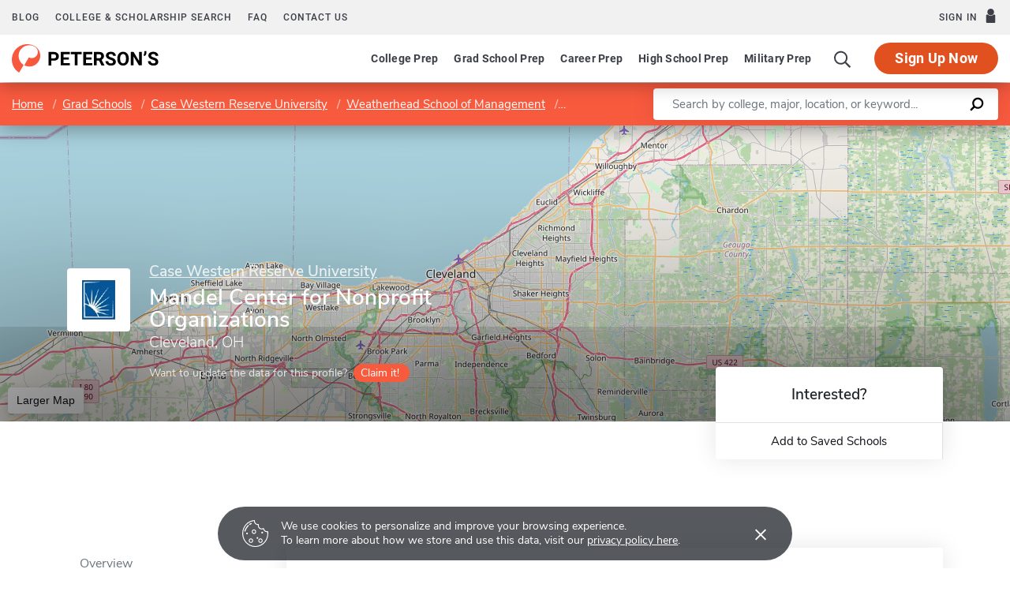

--- FILE ---
content_type: image/svg+xml
request_url: https://www.petersons.com/icons/icons.svg
body_size: 25333
content:
<svg xmlns="http://www.w3.org/2000/svg"><symbol id="alert-filled" viewBox="0 0 25 21"><path d="m24 17.604-9.8-15.94c-.734-1.186-2.653-1.224-3.388 0l-9.798 15.94c-.735 1.186.204 2.715 1.714 2.715h19.556c1.51 0 2.45-1.491 1.715-2.715ZM12.528 14.28c1.02 0 1.878.802 1.878 1.758 0 .994-.858 1.759-1.878 1.759-1.062 0-1.878-.765-1.878-1.759 0-.956.816-1.758 1.878-1.758ZM10.73 7.97c-.04-.268.204-.497.49-.497h2.572c.286 0 .531.23.49.497l-.286 5.199a.476.476 0 0 1-.49.42h-2a.476.476 0 0 1-.49-.42L10.73 7.97Z"/></symbol><symbol fill="none" id="alert" viewBox="0 0 19 16"><path d="M9.437 5c-.125 0-.187.094-.187.219l.219 6.125c0 .094.093.156.187.156h.656c.094 0 .188-.063.188-.156l.219-6.125c0-.125-.063-.219-.188-.219H9.437ZM10 12.125c-.5 0-.875.406-.875.875 0 .5.375.875.875.875a.874.874 0 0 0 .875-.875.894.894 0 0 0-.875-.875Zm8.781 1.625-7.5-13c-.562-1-2.031-1-2.594 0l-7.5 13C.625 14.75 1.344 16 2.5 16h15c1.125 0 1.875-1.25 1.281-2.25ZM17.5 15h-15c-.406 0-.625-.406-.438-.75l7.5-13a.497.497 0 0 1 .844 0l7.5 13a.482.482 0 0 1-.406.75Z" fill="#E1501F"/></symbol><symbol id="arrow-left" viewBox="0 0 11 20"><path d="m9.926 19.117.86-.816c.171-.215.171-.559 0-.73L3.007 9.75l7.777-7.777c.172-.172.172-.516 0-.73l-.86-.817a.495.495 0 0 0-.73 0L.172 9.406a.582.582 0 0 0 0 .73l9.023 8.981a.495.495 0 0 0 .73 0Z"/></symbol><symbol id="arrow-next-rounded" viewBox="0 0 30 30"><path d="M.469 14.75c0 8.027 6.504 14.531 14.531 14.531 8.027 0 14.531-6.504 14.531-14.531C29.531 6.723 23.027.219 15 .219 6.973.219.469 6.723.469 14.75Zm26.25 0c0 6.504-5.274 11.719-11.719 11.719A11.678 11.678 0 0 1 3.281 14.75C3.281 8.305 8.496 3.031 15 3.031c6.445 0 11.719 5.274 11.719 11.719Zm-6.328.527c.293-.293.293-.703 0-.996l-7.207-7.207c-.235-.293-.704-.293-.996 0l-1.29 1.348c-.293.234-.293.703 0 .996l5.332 5.332-5.332 5.39c-.293.294-.293.704 0 .997l1.29 1.347c.292.235.761.235.996 0l7.207-7.207Z"/></symbol><symbol id="arrow-prev-rounded" viewBox="0 0 30 30"><path d="M29.531 15.25C29.531 7.223 23.027.719 15 .719 6.973.719.469 7.223.469 15.25c0 8.027 6.504 14.531 14.531 14.531 8.027 0 14.531-6.504 14.531-14.531Zm-26.25 0C3.281 8.746 8.555 3.531 15 3.531A11.678 11.678 0 0 1 26.719 15.25c0 6.445-5.215 11.719-11.719 11.719-6.445 0-11.719-5.274-11.719-11.719Zm6.328-.527c-.293.293-.293.703 0 .996l7.207 7.207c.235.293.704.293.997 0l1.289-1.348c.293-.234.293-.703 0-.996L13.77 15.25l5.332-5.39c.293-.294.293-.704 0-.997l-1.29-1.347c-.293-.235-.761-.235-.996 0L9.61 14.723Z"/></symbol><symbol id="arrow-right-thin" viewBox="0 0 16 10"><path d="m11.059.89-.282.247a.476.476 0 0 0 0 .597l2.954 2.918H.546a.427.427 0 0 0-.422.422v.352c0 .246.176.422.422.422H13.73L10.777 8.8a.476.476 0 0 0 0 .597l.282.247c.14.175.421.175.597 0l4.078-4.079a.405.405 0 0 0 0-.597L11.656.89c-.176-.176-.457-.176-.597 0Z"/></symbol><symbol id="arrow-right" viewBox="0 0 8 14"><path d="M.75.219.125.813c-.125.156-.125.406 0 .53L5.781 7 .125 12.688c-.125.124-.125.374 0 .53l.625.595a.36.36 0 0 0 .531 0L7.844 7.28a.423.423 0 0 0 0-.531L1.28.219a.36.36 0 0 0-.531 0Z"/></symbol><symbol fill="none" id="bell-base" viewBox="0 0 24 24"><path d="M20.047 16.473c-1.204-1.473-2.053-2.223-2.053-6.285 0-3.72-1.9-5.045-3.463-5.688a.835.835 0 0 1-.466-.495C13.79 3.072 13.022 2.25 12 2.25s-1.791.822-2.063 1.756a.827.827 0 0 1-.466.494c-1.565.644-3.463 1.965-3.463 5.688-.002 4.062-.852 4.812-2.056 6.285-.499.61-.062 1.527.81 1.527h14.48c.867 0 1.301-.92.805-1.527Z" fill="#3D3F48" stroke="#3D3F48" stroke-width="1.5" stroke-linecap="round" stroke-linejoin="round"/><path d="M15 17.999v.75a3 3 0 0 1-6 0v-.75" fill="#3D3F48"/><path d="M15 17.999v.75a3 3 0 0 1-6 0v-.75" stroke="#3D3F48" stroke-width="1.5" stroke-linecap="round" stroke-linejoin="round"/></symbol><symbol fill="none" id="card-american" viewBox="0 0 41 32"><path d="M23.525 9.553c0-1.11-.97-1.248-1.94-1.248H18.88v4.784h1.178v-1.734h1.248c1.248 0 .97.694.97 1.734h1.18v-.97c0-.625-.14-1.04-.764-1.249.486-.208.832-.762.832-1.317Zm-2.08.832H20.06v-1.11h1.456c.347 0 .693.07.693.555 0 .416-.346.555-.762.555Zm-1.108 6.17h-3.675l-1.455 1.594-1.456-1.594H9.175v4.783h4.506l1.456-1.594 1.456 1.594h2.218v-1.594c1.318 0 3.397.346 3.397-1.595 0-1.248-.832-1.594-1.871-1.594Zm-7.21 3.813h-2.843v-.97h2.496v-.971h-2.495v-.902h2.911l1.248 1.456-1.317 1.387Zm4.575.554-1.802-1.94 1.802-1.942v3.882Zm2.565-2.149h-1.456v-1.248h1.526c.346 0 .693.208.693.624 0 .416-.347.624-.763.624Zm-2.149-9.497v-.97h-3.882v4.783h3.882v-.97h-2.703v-.971h2.634v-.971h-2.634v-.901h2.703Zm9.29 8.596c0-1.178-.971-1.317-1.872-1.317h-2.773v4.783h1.178v-1.733h1.248c.763 0 .97.139.97.97v.763h1.18v-.901c0-.624-.14-1.11-.763-1.317.554-.208.832-.763.832-1.248Zm-2.01.762H23.94v-1.109h1.456c.347 0 .763.07.763.555 0 .485-.416.555-.763.555ZM13.403 13.09V8.305h-1.941l-1.317 3.258L8.62 8.305H6.749v4.506L4.808 8.305H3.075l-2.01 4.784h1.178l.485-1.04h2.357l.486 1.04h2.357V9.345L9.59 13.09h.97l1.665-3.744v3.744h1.178Zm-10.26-2.08.763-1.872.762 1.872H3.144Zm33.069 11.02v-.277c-.763.347-.278.277-10.884.277 0-1.733.07-1.663 0-1.733h-.624v1.733H21.93v-2.01c-.693.416-1.525.416-2.357.416v1.594h-3.397c-.346-.415-.208-.208-1.04-1.178-.208.208-.901.97-1.109 1.178H8.343v-6.377h5.754c.347.346.208.208 1.04 1.178.208-.208.832-.901 1.11-1.178h4.02c.693 0 1.248.138 1.664.346v-.346c3.813 0 4.506-.14 5.269.346v-.346h5.407V16c.832-.485 1.386-.346 4.506-.346V16c.693-.416 1.178-.346 3.743-.346V3.453A3.328 3.328 0 0 0 37.53.125H4.253C2.451.125.926 1.65.926 3.453v7.625C1.619 9.553 2.312 7.89 2.52 7.335h2.773c.277.693.139.277.624 1.456V7.335h3.189c.208.485.763 1.663.97 2.08.416-.902.694-1.664.902-2.08h7.903c3.05.069 3.743 0 4.506.416v-.416h2.773v.693c.485-.416 1.178-.693 2.08-.693h1.94c0 .069.14.069.14.069h2.287c.277.624.139.416.554 1.387V7.404h3.05c.347.555-.069-.139.763 1.248V7.404h2.773v6.378h-2.911c-.347-.624-.07-.208-.902-1.525v1.525H32.26c-.416-1.04 0-.07-.416-1.11h-1.317c-.347.694-.208.417-.485 1.11H28.17c-.832 0-1.525-.208-2.01-.624v.624h-4.645v-1.733h-.693v1.733h-9.359v-.832c-.208.416-.208.416-.347.832h-2.08c-.277-.624-.207-.485-.346-.832v.832H5.016c-.277-.693-.139-.416-.416-1.11H3.283c-.347.694-.208.417-.485 1.11H.995v14.073c0 1.871 1.456 3.327 3.328 3.327h33.275a3.328 3.328 0 0 0 3.328-3.327v-6.24c-.901.555-2.288.416-4.714.416Zm2.495-4.436h2.15v-1.04h-2.288c-.902 0-1.664.485-1.664 1.456 0 2.287 2.98.9 2.98 1.871 0 .347-.346.486-.623.486h-2.218v.97h2.218c.555 0 1.248-.07 1.594-.624V18.98c-.762-.97-2.773-.139-2.773-.97 0-.416.347-.416.624-.416Zm-3.951 2.703h-2.218v1.04h2.218c1.04 0 1.872-.346 1.872-1.525 0-2.288-2.981-.762-2.981-1.802 0-.416.346-.416.624-.416h2.08v-1.04h-2.288c-.902 0-1.595.485-1.595 1.456 0 2.287 2.912.832 2.912 1.871 0 .347-.277.416-.624.416Zm-2.912-2.773v-.97h-3.813v4.783h3.813v-.97H29.21v-.97h2.634v-.971H29.21v-.902h2.634Zm-3.882-7.487s-.07.139-.07.555c0 .416 0 .555.07.555h.208l.485-1.179h-.208c-.346 0-.485.07-.485.07Zm.277-1.733c-1.594 0-2.357.832-2.357 2.427 0 1.525.694 2.357 2.288 2.357h1.317l.486-1.04h2.357l.485 1.04h2.288V9.484l2.218 3.605h1.594V8.305h-1.178v3.328l-2.01-3.328h-1.734v4.506l-1.94-4.506h-1.734l-1.594 3.744h-.555c-.901 0-1.109-.555-1.109-1.387 0-1.594 1.11-1.386 2.288-1.317v-1.04h-1.11Zm2.912.832.763 1.872h-1.526l.763-1.872Zm-7.002-.832v4.784h1.179V8.305h-1.179Z" fill="#999CA9"/></symbol><symbol fill="none" id="card-master" viewBox="0 0 41 32"><path d="M33.546 26.324c0-.486-.277-.833-.763-.833-.487 0-.764.347-.764.833 0 .417.277.764.764.764.486 0 .763-.278.763-.764Zm-21.527-.833c-.486 0-.834.347-.834.833 0 .417.348.764.834.764.416 0 .764-.278.764-.764-.07-.486-.348-.833-.764-.833Zm8.125 0c-.348 0-.625.208-.625.555h1.32c-.07-.347-.348-.555-.695-.555Zm7.5 0c-.486 0-.764.347-.764.833 0 .417.278.764.764.764s.764-.278.764-.764-.278-.833-.764-.833Zm7.36 1.805s0-.069-.069-.069h-.07c0-.07 0-.07-.069-.07l-.069.07h-.07v.07c-.069 0-.069.069-.069.069 0 .07 0 .07.07.07v.069c.069 0 .069.07.069.07h.139c.07 0 .07-.07.07-.07.069 0 .069 0 .069-.07v-.139Zm-.138.14.07.069h-.07l-.07-.14v.14h-.069v-.278h.07c.069 0 .069.07.069.07h.07c0 .069 0 .069-.07.069v.07Zm5.208-24.028c0-1.806-1.528-3.334-3.333-3.334H3.408A3.334 3.334 0 0 0 .074 3.408v24.444c0 1.875 1.459 3.333 3.334 3.333H36.74a3.334 3.334 0 0 0 3.333-3.333V3.408ZM4.52 13.13c0-5.278 4.305-9.584 9.583-9.584 1.875 0 3.75.556 5.347 1.598-5.07 4.097-5.07 11.875 0 15.972-1.597 1.042-3.472 1.667-5.347 1.667-5.278 0-9.583-4.306-9.583-9.653Zm15.555 7.57c-4.93-3.82-4.93-11.25 0-15.14 4.861 3.89 4.861 11.32 0 15.14Zm-9.93 5.277v1.597h-.556c0-1.389.139-2.083-.555-2.083-.764 0-.625.833-.625 2.083h-.556c0-1.389.139-2.083-.556-2.083-.833 0-.625.764-.625 2.083h-.555v-2.57h.555v.348c.209-.278.487-.417.764-.417.348 0 .625.209.834.486.208-.347.555-.486.902-.486.625.07.973.417.973 1.042Zm3.125-.972v2.57h-.556v-.279c-.139.209-.417.348-.764.348-.764 0-1.32-.556-1.32-1.32s.556-1.389 1.32-1.389c.347 0 .625.209.764.417v-.347h.556Zm2.847 1.805c0 .973-1.528 1.042-2.292.556l.278-.486c.486.347 1.389.416 1.389-.07 0-.416-1.597 0-1.597-1.041 0-.973 1.458-.973 2.152-.556l-.277.486c-.417-.278-1.25-.347-1.25.07 0 .486 1.597 0 1.597 1.041Zm2.43.625c-.347.278-1.597.486-1.597-.764v-1.11h-.486v-.556h.486v-.764h.625v.764h.903v.555h-.903v1.111c0 .625.556.487.834.348l.138.416Zm.903-.902c.209.763.972.763 1.528.347l.278.416c-.764.695-2.361.417-2.361-.972 0-.833.555-1.389 1.25-1.389.694 0 1.25.486 1.25 1.598H19.45Zm4.097-1.528-.138.555c-.209-.139-.903-.208-.903.556v1.458h-.556v-2.57h.556v.348c.278-.417.764-.486 1.041-.347Zm.764 1.32c0 .763.834 1.04 1.459.555l.277.486c-.763.625-2.291.347-2.291-1.042 0-1.32 1.458-1.666 2.291-1.041l-.277.416c-.625-.416-1.459-.208-1.459.625Zm4.653-1.32v2.57h-.555v-.279c-.556.695-2.084.348-2.084-.972 0-1.32 1.459-1.736 2.084-.972v-.347h.555Zm2.292 0-.14.555c-.277-.139-.902-.208-.902.556v1.458h-.555v-2.57h.555v.348c.278-.486.903-.417 1.042-.347Zm2.847-.972v3.541h-.556v-.278c-.555.695-2.083.348-2.083-.972 0-1.32 1.528-1.736 2.083-.972v-1.32h.556Zm.486-5.278h-.139.347-.138v.347h-.07v-.347Zm.486 8.61v.14c-.07 0-.07 0-.07.07 0 0-.069 0-.069.069h-.209l-.07-.07-.069-.07v-.207c0-.069 0-.069.07-.069 0-.07 0-.07.069-.07l.07-.069c.069 0 .069.07.138.07 0 0 .07 0 .07.069l.07.07v.069Zm.209-8.61v.347h-.07v-.278l-.07.209h-.069l-.139-.209v.278h-.07v-.347h.14l.07.208.138-.208h.07Zm.347-5.625c0 5.347-4.375 9.653-9.653 9.583-1.875 0-3.75-.555-5.278-1.597 5.07-4.097 5-11.875 0-15.972 1.528-1.042 3.403-1.598 5.278-1.598 5.278 0 9.653 4.306 9.653 9.584Z" fill="#999CA9"/></symbol><symbol fill="none" id="card-visa" viewBox="0 0 41 32"><path d="m32.713 13.889-.208-.972c-.14.416-.417 1.11-.347 1.041 0 0-.903 2.43-1.112 3.056h2.292c-.139-.556-.625-3.125-.625-3.125Zm7.361-10.556C40.074 1.528 38.546 0 36.741 0H3.408A3.334 3.334 0 0 0 .074 3.333v24.445c0 1.875 1.459 3.333 3.334 3.333H36.74a3.334 3.334 0 0 0 3.333-3.333V3.333Zm-29.444 17.5H7.713l-2.5-9.375c-.903-.555-1.875-.902-2.917-1.18V10H6.81c.625.07 1.111.278 1.25.972l.973 4.93.277 1.46L12.088 10h2.917L10.63 20.833Zm6.528 0H14.38L16.116 10h2.847l-1.805 10.833Zm9.722-3.541c0 2.222-1.875 3.68-4.861 3.68-1.25 0-2.43-.278-3.056-.555l.347-2.43.348.138c.972.417 1.527.625 2.638.625.834 0 1.667-.347 1.667-1.111 0-.417-.347-.764-1.458-1.32-1.042-.486-2.43-1.388-2.43-2.916 0-2.084 1.944-3.542 4.721-3.542 1.112 0 1.945.208 2.5.417l-.347 2.36-.278-.138a5.228 5.228 0 0 0-2.083-.417c-1.111 0-1.597.486-1.597.973 0 .486.625.833 1.597 1.319 1.597.764 2.361 1.667 2.292 2.917Zm9.86 3.541h-2.638s-.208-1.25-.278-1.597h-3.61c-.14.278-.556 1.597-.556 1.597H26.67l4.167-9.93c.278-.695.764-.903 1.458-.903h2.153l2.292 10.833Z" fill="#999CA9"/></symbol><symbol fill="none" id="card" viewBox="0 0 41 32"><path d="M.074 27.778c0 1.875 1.459 3.333 3.334 3.333H36.74a3.334 3.334 0 0 0 3.333-3.333V15.556h-40v12.222Zm13.334-4.722c0-.417.347-.834.833-.834h9.444c.417 0 .834.417.834.834v2.777a.845.845 0 0 1-.834.834h-9.444c-.486 0-.833-.348-.833-.834v-2.777Zm-8.89 0c0-.417.348-.834.834-.834h5c.417 0 .833.417.833.834v2.777a.844.844 0 0 1-.833.834h-5c-.486 0-.833-.348-.833-.834v-2.777ZM40.075 3.333C40.074 1.528 38.546 0 36.741 0H3.408A3.334 3.334 0 0 0 .074 3.333v3.334h40V3.333Z" fill="#999CA9"/></symbol><symbol id="check-bold" viewBox="0 0 20 16"><path d="m9.196 14.791 10-9.92c1.072-1.062 1.072-3.011 0-4.074-1.071-1.063-3.035-1.063-4.107 0L7.232 8.77 4.911 6.466c-1.072-1.063-3.036-1.063-4.107 0-1.072 1.063-1.072 3.011 0 4.074l4.285 4.251c.536.532 1.25.709 2.143.709.714 0 1.429-.177 1.964-.709Z"/></symbol><symbol id="check" viewBox="0 0 12 9"><path d="M10.875 1.898a.934.934 0 0 0 0-1.335C10.5.21 9.915.21 9.562.563L4.22 5.905 1.875 3.563c-.375-.352-.96-.352-1.313 0a.934.934 0 0 0 0 1.335l3 3a.887.887 0 0 0 .657.282.925.925 0 0 0 .656-.282l6-6Z"/></symbol><symbol id="checkmark-rounded" viewBox="0 0 22 22"><circle cx="11" cy="11" r="10.5" fill="currentColor" stroke="currentColor"/><path d="m14.188 8.105-5.282 5.282-1.868-1.867a.255.255 0 0 0-.32 0l-.208.226c-.095.076-.095.227 0 .32l2.245 2.246a.23.23 0 0 0 .301 0l5.66-5.66c.094-.094.094-.245 0-.32l-.208-.227a.255.255 0 0 0-.32 0Z" fill="#fff"/><path fill-rule="evenodd" clip-rule="evenodd" d="m13.52 7.36.043-.035a1.255 1.255 0 0 1 1.57 0l.06.048.225.245c.555.52.422 1.324.005 1.742l-5.66 5.659a1.21 1.21 0 0 1-.857.35c-.256 0-.59-.082-.859-.35l-2.244-2.245c-.418-.417-.55-1.222.004-1.741l.225-.246.06-.048a1.256 1.256 0 0 1 1.57 0l.044.035 1.2 1.2 4.614-4.615Zm-6.482 4.16a.255.255 0 0 0-.32 0l-.208.226c-.091.073-.094.217-.01.311a.2.2 0 0 0 .01.01l2.245 2.245a.23.23 0 0 0 .301 0l5.66-5.66a.198.198 0 0 0 .009-.01c.085-.094.082-.237-.01-.31l-.207-.227a.255.255 0 0 0-.32 0l-5.282 5.282-1.868-1.867Z" fill="#fff"/></symbol><symbol class="mx-auto text-teal-light fill-current" id="checkmark" viewBox="0 0 24 24"><path d="m0 12.116 2.053-1.897c2.401 1.162 3.924 2.045 6.622 3.969 5.073-5.757 8.426-8.678 14.657-12.555L24 3.169c-5.139 4.484-8.902 9.479-14.321 19.198C6.336 18.431 4.105 15.921 0 12.116z"/></symbol><symbol class="bi bi-chevron-down" id="chevron-down" viewBox="0 0 16 16"><path fill-rule="evenodd" d="M1.646 4.646a.5.5 0 0 1 .708 0L8 10.293l5.646-5.647a.5.5 0 0 1 .708.708l-6 6a.5.5 0 0 1-.708 0l-6-6a.5.5 0 0 1 0-.708z"/></symbol><symbol class="bi bi-chevron-up" id="chevron-up" viewBox="0 0 16 16"><path fill-rule="evenodd" d="M7.646 4.646a.5.5 0 0 1 .708 0l6 6a.5.5 0 0 1-.708.708L8 5.707l-5.646 5.647a.5.5 0 0 1-.708-.708l6-6z"/></symbol><symbol id="close-bold" viewBox="0 0 21 21"><path d="m14.74 10.17 5.675-5.674a1.685 1.685 0 0 0 0-2.496L19.166.75a1.685 1.685 0 0 0-2.496 0l-5.674 5.674L5.266.751a1.685 1.685 0 0 0-2.497 0L1.521 2a1.685 1.685 0 0 0 0 2.496l5.674 5.674L1.52 15.9a1.685 1.685 0 0 0 0 2.497l1.248 1.248a1.685 1.685 0 0 0 2.497 0l5.73-5.674 5.674 5.674c.68.738 1.815.738 2.496 0l1.249-1.248a1.685 1.685 0 0 0 0-2.497l-5.674-5.73Z"/></symbol><symbol id="close-menu" viewBox="0 0 15 15"><path d="m9.293 7.75 4.426-4.383.902-.902c.129-.13.129-.344 0-.516l-.945-.945c-.172-.129-.387-.129-.516 0L7.875 6.332 2.547 1.004c-.129-.129-.344-.129-.516 0l-.945.945c-.129.172-.129.387 0 .516L6.414 7.75l-5.328 5.328c-.129.129-.129.344 0 .516l.945.945c.172.129.387.129.516 0l5.328-5.328 4.383 4.426.902.902c.13.129.344.129.516 0l.945-.945c.129-.172.129-.387 0-.516L9.293 7.75Z"/></symbol><symbol fill="none" id="close-rounded" viewBox="0 0 28 28"><circle cx="14" cy="14" r="13.5" fill="#F6F9FC" stroke="#999CA9"/><path d="m15.124 13.633 3.869-3.831.789-.79c.112-.112.112-.3 0-.45l-.827-.826c-.15-.113-.338-.113-.45 0l-4.62 4.657-4.657-4.657c-.113-.113-.3-.113-.451 0l-.826.826c-.113.15-.113.338 0 .45l4.657 4.62-4.657 4.658c-.113.113-.113.3 0 .45l.826.827c.15.113.338.113.45 0l4.658-4.657 3.831 3.868.789.789c.112.113.3.113.45 0l.827-.826c.112-.15.112-.338 0-.451l-4.658-4.657Z" fill="#999CA9"/></symbol><symbol id="close" viewBox="0 0 13 12"><path d="m7.66 6.25 3.621-3.586.739-.738c.105-.106.105-.281 0-.422L11.245.73c-.14-.105-.316-.105-.422 0L6.5 5.09 2.14.73c-.105-.105-.28-.105-.421 0l-.774.774c-.105.14-.105.316 0 .422l4.36 4.324-4.36 4.36c-.105.105-.105.28 0 .421l.774.774c.14.105.316.105.422 0L6.5 7.445l3.586 3.621.738.739c.106.105.281.105.422 0l.774-.774c.105-.14.105-.316 0-.422L7.66 6.25Z"/></symbol><symbol id="download" viewBox="0 0 24 24"><path fill="currentColor" d="M18 15v3H6v-3H4v3c0 1.1.9 2 2 2h12c1.1 0 2-.9 2-2v-3h-2zm-1-4-1.41-1.41L13 12.17V4h-2v8.17L8.41 9.59 7 11l5 5 5-5z"/></symbol><symbol id="email" viewBox="0 0 22 17"><path d="M21.57 5.957c-.988.773-2.234 1.719-6.617 4.898-.86.645-2.45 2.063-3.953 2.063-1.547 0-3.094-1.418-3.996-2.063C2.62 7.675 1.375 6.73.387 5.957c-.172-.129-.387 0-.387.215v8.765C0 16.098.902 17 2.063 17h17.875A2.063 2.063 0 0 0 22 14.937V6.172c0-.215-.258-.344-.43-.215ZM11 11.5c.988.043 2.406-1.246 3.137-1.762 5.715-4.125 6.144-4.511 7.433-5.543A.978.978 0 0 0 22 3.38v-.817C22 1.446 21.055.5 19.937.5H2.063C.903.5 0 1.445 0 2.563v.816c0 .344.129.644.387.816C1.676 5.227 2.105 5.613 7.82 9.738c.73.516 2.149 1.805 3.18 1.762Z"/></symbol><symbol fill="none" id="mark-as-read" viewBox="0 0 16 16"><path d="M14 8c0-3.312-2.688-6-6-6-3.313 0-6 2.688-6 6a6 6 0 0 0 12 0Z" stroke="#3D3F48" stroke-width="1.5" stroke-miterlimit="10"/><path d="m11 5.5-4.2 5-1.8-2" stroke="#3D3F48" stroke-width="1.5" stroke-linecap="round" stroke-linejoin="round"/></symbol><symbol id="menu" viewBox="0 0 31 29"><path d="M25.833 14.5a1.14 1.14 0 0 0-.098-.462 1.207 1.207 0 0 0-.28-.392 1.304 1.304 0 0 0-.419-.262 1.37 1.37 0 0 0-.494-.092H6.458c-.342 0-.67.127-.913.354a1.17 1.17 0 0 0-.378.854c0 .32.136.628.378.854.242.227.57.354.913.354h18.084c.17 0 .337-.03.494-.091.157-.061.3-.15.42-.262a1.23 1.23 0 0 0 .28-.393 1.14 1.14 0 0 0 .097-.462Zm-1.291 6.042H15.5c-.342 0-.671.127-.913.354a1.17 1.17 0 0 0-.379.854c0 .32.136.628.379.855.242.226.57.353.913.353h9.042c.342 0 .67-.127.913-.353a1.17 1.17 0 0 0 .378-.855c0-.32-.136-.628-.378-.854a1.338 1.338 0 0 0-.913-.354ZM6.458 8.458H15.5c.343 0 .671-.127.913-.354a1.17 1.17 0 0 0 .379-.854c0-.32-.136-.628-.379-.854a1.338 1.338 0 0 0-.913-.354H6.458c-.342 0-.67.127-.913.354a1.17 1.17 0 0 0-.378.854c0 .32.136.628.378.854.242.227.57.354.913.354Z"/></symbol><symbol id="minus" viewBox="0 0 20 4"><path d="M18.571.125H1.43C.639.125 0 .685 0 1.375v1.25c0 .69.64 1.25 1.429 1.25H18.57c.79 0 1.429-.56 1.429-1.25v-1.25c0-.69-.64-1.25-1.429-1.25Z"/></symbol><symbol id="play" viewBox="0 0 44 51"><path d="M41.656 21.246 7.281.934C4.45-.726.25.934.25 4.937v40.626c0 3.71 3.906 5.956 7.031 4.101l34.375-20.312c3.028-1.856 3.028-6.25 0-8.106Z"/></symbol><symbol id="plus" viewBox="0 0 20 21"><path d="M18.571 8.286h-6.428V1.857c0-.789-.64-1.428-1.429-1.428H9.286c-.79 0-1.429.64-1.429 1.428v6.429H1.43c-.791 0-1.43.64-1.43 1.428v1.429c0 .789.64 1.428 1.429 1.428h6.428V19c0 .789.64 1.429 1.429 1.429h1.428c.79 0 1.429-.64 1.429-1.429v-6.429h6.428c.79 0 1.429-.64 1.429-1.428V9.714c0-.789-.64-1.428-1.429-1.428Z"/></symbol><symbol fill="none" id="refresh" viewBox="0 0 18 18"><path d="M17.297.531h-.352a.428.428 0 0 0-.422.422v3.902C14.977 2.29 12.164.531 8.965.566 4.148.566.246 4.504.28 9.286c0 4.816 3.903 8.683 8.719 8.683 2.215 0 4.29-.844 5.836-2.215a.446.446 0 0 0 0-.633l-.246-.246c-.14-.14-.422-.176-.563 0A7.488 7.488 0 0 1 9 16.773 7.51 7.51 0 0 1 1.477 9.25c0-4.113 3.34-7.523 7.523-7.523 2.883 0 5.414 1.687 6.68 4.078h-4.008a.428.428 0 0 0-.422.422v.351c0 .246.176.422.422.422h5.625c.21 0 .422-.176.422-.422V.953a.454.454 0 0 0-.422-.422Z" fill="#E1501F"/></symbol><symbol id="sadface" viewBox="0 0 31 32"><path d="M15.5.5C6.937.5 0 7.438 0 16c0 8.563 6.938 15.5 15.5 15.5C24.063 31.5 31 24.562 31 16 31 7.437 24.062.5 15.5.5Zm5 10.5c1.063 0 2 .938 2 2 0 1.125-.938 2-2 2-1.125 0-2-.875-2-2 0-1.063.875-2 2-2Zm-10 0c1.063 0 2 .938 2 2 0 1.125-.938 2-2 2-1.125 0-2-.875-2-2 0-1.063.875-2 2-2Zm10.625 13.688C19.687 23 17.625 22 15.5 22c-2.188 0-4.25 1-5.688 2.688-.812 1-2.374-.313-1.5-1.313A9.294 9.294 0 0 1 15.5 20c2.75 0 5.375 1.25 7.125 3.375.875 1-.688 2.313-1.5 1.313Z"/></symbol><symbol id="search" viewBox="0 0 23 23"><path d="m21.828 20.902-5.2-5.199c-.128-.086-.257-.172-.386-.172h-.558c1.332-1.547 2.191-3.61 2.191-5.844 0-4.898-4.04-8.937-8.938-8.937C3.997.75 0 4.79 0 9.688a8.93 8.93 0 0 0 8.938 8.937c2.234 0 4.253-.816 5.843-2.148v.558c0 .13.043.258.13.387l5.198 5.2c.215.214.559.214.73 0l.99-.99c.214-.171.214-.515 0-.73Zm-12.89-4.34a6.84 6.84 0 0 1-6.876-6.875 6.868 6.868 0 0 1 6.876-6.874c3.78 0 6.874 3.093 6.874 6.874a6.868 6.868 0 0 1-6.874 6.876Z"/></symbol><symbol id="social-apple" viewBox="0 0 17 20"><path d="M8.996 1.74C10.31.01 12.136 0 12.136 0s.272 1.629-1.033 3.197C9.709 4.872 8.125 4.598 8.125 4.598s-.298-1.317.87-2.857Zm-.704 4c.676 0 1.93-.93 3.564-.93 2.81 0 3.917 2 3.917 2S13.61 7.917 13.61 10.6c0 3.027 2.694 4.07 2.694 4.07s-1.883 5.301-4.427 5.301c-1.169 0-2.077-.787-3.308-.787-1.255 0-2.5.817-3.311.817C2.935 20 0 14.97 0 10.929 0 6.95 2.484 4.865 4.814 4.865c1.515 0 2.69.874 3.478.874Z"/></symbol><symbol id="social-facebook" viewBox="0 0 24 24"><path d="M24 12.073c0-6.627-5.373-12-12-12s-12 5.373-12 12c0 5.99 4.388 10.954 10.125 11.854v-8.385H7.078v-3.47h3.047V9.43c0-3.007 1.792-4.669 4.533-4.669 1.312 0 2.686.235 2.686.235v2.953H15.83c-1.491 0-1.956.925-1.956 1.874v2.25h3.328l-.532 3.47h-2.796v8.385C19.612 23.027 24 18.062 24 12.073z"/></symbol><symbol fill="currentColor" id="social-instagram" viewBox="0 0 16 16"><path d="M8 0C5.829 0 5.556.01 4.703.048 3.85.088 3.269.222 2.76.42a3.9 3.9 0 0 0-1.417.923A3.9 3.9 0 0 0 .42 2.76C.222 3.268.087 3.85.048 4.7.01 5.555 0 5.827 0 8.001c0 2.172.01 2.444.048 3.297.04.852.174 1.433.372 1.942.205.526.478.972.923 1.417.444.445.89.719 1.416.923.51.198 1.09.333 1.942.372C5.555 15.99 5.827 16 8 16s2.444-.01 3.298-.048c.851-.04 1.434-.174 1.943-.372a3.9 3.9 0 0 0 1.416-.923c.445-.445.718-.891.923-1.417.197-.509.332-1.09.372-1.942C15.99 10.445 16 10.173 16 8s-.01-2.445-.048-3.299c-.04-.851-.175-1.433-.372-1.941a3.9 3.9 0 0 0-.923-1.417A3.9 3.9 0 0 0 13.24.42c-.51-.198-1.092-.333-1.943-.372C10.443.01 10.172 0 7.998 0zm-.717 1.442h.718c2.136 0 2.389.007 3.232.046.78.035 1.204.166 1.486.275.373.145.64.319.92.599s.453.546.598.92c.11.281.24.705.275 1.485.039.843.047 1.096.047 3.231s-.008 2.389-.047 3.232c-.035.78-.166 1.203-.275 1.485a2.5 2.5 0 0 1-.599.919c-.28.28-.546.453-.92.598-.28.11-.704.24-1.485.276-.843.038-1.096.047-3.232.047s-2.39-.009-3.233-.047c-.78-.036-1.203-.166-1.485-.276a2.5 2.5 0 0 1-.92-.598 2.5 2.5 0 0 1-.6-.92c-.109-.281-.24-.705-.275-1.485-.038-.843-.046-1.096-.046-3.233s.008-2.388.046-3.231c.036-.78.166-1.204.276-1.486.145-.373.319-.64.599-.92s.546-.453.92-.598c.282-.11.705-.24 1.485-.276.738-.034 1.024-.044 2.515-.045zm4.988 1.328a.96.96 0 1 0 0 1.92.96.96 0 0 0 0-1.92m-4.27 1.122a4.109 4.109 0 1 0 0 8.217 4.109 4.109 0 0 0 0-8.217m0 1.441a2.667 2.667 0 1 1 0 5.334 2.667 2.667 0 0 1 0-5.334"/></symbol><symbol id="social-twitter" viewBox="0 0 24 24"><path d="M23.953 4.57a10 10 0 0 1-2.825.775 4.958 4.958 0 0 0 2.163-2.723c-.951.555-2.005.959-3.127 1.184a4.92 4.92 0 0 0-8.384 4.482C7.69 8.095 4.067 6.13 1.64 3.162a4.822 4.822 0 0 0-.666 2.475c0 1.71.87 3.213 2.188 4.096a4.904 4.904 0 0 1-2.228-.616v.06a4.923 4.923 0 0 0 3.946 4.827 4.996 4.996 0 0 1-2.212.085 4.936 4.936 0 0 0 4.604 3.417 9.867 9.867 0 0 1-6.102 2.105c-.39 0-.779-.023-1.17-.067a13.995 13.995 0 0 0 7.557 2.209c9.053 0 13.998-7.496 13.998-13.985 0-.21 0-.42-.015-.63A9.935 9.935 0 0 0 24 4.59z"/></symbol><symbol id="social-youtube" viewBox="0 0 24 24"><path d="M23.498 6.186a3.016 3.016 0 0 0-2.122-2.136C19.505 3.545 12 3.545 12 3.545s-7.505 0-9.377.505A3.017 3.017 0 0 0 .502 6.186C0 8.07 0 12 0 12s0 3.93.502 5.814a3.016 3.016 0 0 0 2.122 2.136c1.871.505 9.376.505 9.376.505s7.505 0 9.377-.505a3.015 3.015 0 0 0 2.122-2.136C24 15.93 24 12 24 12s0-3.93-.502-5.814zM9.545 15.568V8.432L15.818 12l-6.273 3.568z"/></symbol><symbol id="star" viewBox="0 0 20 20"><path d="M8.934.66 6.503 5.633l-5.499.785C.032 6.57-.342 7.767.37 8.477l3.927 3.852-.935 5.424c-.15.972.898 1.72 1.758 1.272l4.9-2.581 4.862 2.58c.86.45 1.908-.299 1.758-1.271l-.935-5.424 3.927-3.852c.711-.711.337-1.908-.635-2.058l-5.461-.785-2.47-4.975c-.411-.86-1.683-.897-2.132 0Z"/></symbol><symbol fill="none" id="upload" viewBox="0 0 58 41"><path d="M28.031 12.934c-.449-.45-1.078-.45-1.527 0l-8.805 8.804c-.449.45-.449 1.168 0 1.528l.45.539c.449.449 1.167.449 1.527 0l6.199-6.11v13.477c0 .629.45 1.078 1.078 1.078h.719c.539 0 1.078-.45 1.078-1.078V17.695l6.11 6.11c.449.449 1.078.449 1.527 0l.539-.54c.36-.359.36-1.078 0-1.527l-8.895-8.804Zm23.27 6.289c.27-.899.449-1.797.449-2.785 0-5.481-4.582-10.063-10.063-10.063-1.527 0-2.964.36-4.312.988C34.5 3.32 29.738.625 24.437.625c-8.535 0-15.453 6.738-15.812 15.184C3.504 17.605 0 22.457 0 27.938c0 7.187 5.75 12.937 12.938 12.937H46c6.29 0 11.5-5.121 11.5-11.5 0-4.223-2.336-8.086-6.2-10.152ZM46 38H12.937A10.046 10.046 0 0 1 2.876 27.937c0-5.03 3.773-9.253 8.715-9.972-.09-.45-.09-.988-.09-1.527C11.5 9.34 17.25 3.5 24.438 3.5c5.39 0 9.972 3.324 11.949 8.086 1.347-1.438 3.144-2.336 5.3-2.336 3.954 0 7.188 3.234 7.188 7.188 0 1.707-.629 3.234-1.527 4.492 4.133.629 7.277 4.222 7.277 8.445A8.627 8.627 0 0 1 46 38Z" fill="#E1501F"/></symbol><symbol id="user" viewBox="0 0 15 22"><path d="M1.757 5.198A5.194 5.194 0 0 1 6.955 0a5.194 5.194 0 0 1 5.198 5.198c0 2.892-2.343 5.161-5.198 5.161-2.855 0-5.198-2.306-5.198-5.161Zm11.018 3.88h-1.354a5.876 5.876 0 0 1-4.43 2.014c-1.756 0-3.367-.77-4.429-2.014H1.208A1.22 1.22 0 0 0 0 10.286v10.506C0 21.451.55 22 1.208 22h11.604a1.22 1.22 0 0 0 1.208-1.208V10.286c-.073-.659-.586-1.208-1.245-1.208Z"/></symbol></svg>

--- FILE ---
content_type: application/javascript; charset=utf-8
request_url: https://www.petersons.com/new/3477.js?id=b410cc87b9a19681
body_size: 14916
content:
"use strict";(self.webpackChunkpcom=self.webpackChunkpcom||[]).push([[3477,5947],{13712:(n,t,e)=>{e.d(t,{Z:()=>s});var i=e(27897),a=e.n(i),o=e(1519),r=e.n(o)()(a());r.push([n.id,".input[data-v-8648d9ae]{background-color:#f6f9fc!important;border:0;border-radius:.25rem;box-shadow:0 .125rem 0 #999ca9!important;color:#3d3f48;font-family:Roboto,ui-sans-serif,system-ui,-apple-system,BlinkMacSystemFont,Segoe UI,Helvetica Neue,Arial,Noto Sans,sans-serif,Apple Color Emoji,Segoe UI Emoji,Segoe UI Symbol,Noto Color Emoji;font-size:.875rem;font-weight:700;height:2.5rem;line-height:1.75rem;padding:.625rem .9375rem;transition:box-shadow .25s ease}.input[data-v-8648d9ae]::-moz-placeholder{color:#999ca9;font-family:Nunito Sans,sans-serif,ui-sans-serif,system-ui,-apple-system,BlinkMacSystemFont,Segoe UI,Roboto,Helvetica Neue,Arial,Noto Sans,Apple Color Emoji,Segoe UI Emoji,Segoe UI Symbol,Noto Color Emoji}.input[data-v-8648d9ae]:-ms-input-placeholder{color:#999ca9;font-family:Nunito Sans,sans-serif,ui-sans-serif,system-ui,-apple-system,BlinkMacSystemFont,Segoe UI,Roboto,Helvetica Neue,Arial,Noto Sans,Apple Color Emoji,Segoe UI Emoji,Segoe UI Symbol,Noto Color Emoji}.input[data-v-8648d9ae]::placeholder{color:#999ca9;font-family:Nunito Sans,sans-serif,ui-sans-serif,system-ui,-apple-system,BlinkMacSystemFont,Segoe UI,Roboto,Helvetica Neue,Arial,Noto Sans,Apple Color Emoji,Segoe UI Emoji,Segoe UI Symbol,Noto Color Emoji}.input[data-v-8648d9ae]:active,.input[data-v-8648d9ae]:focus,.input[data-v-8648d9ae]:hover{box-shadow:0 .125rem 0 #198197!important;outline:none}.input--isInvalid[data-v-8648d9ae]{box-shadow:0 .125rem 0 #dc3545!important}.input.input--big[data-v-8648d9ae]{box-shadow:0 .1875rem 0 #999ca9!important;font-size:1rem;height:3.75rem;transition:box-shadow .25s ease}.input.input--big[data-v-8648d9ae]:active,.input.input--big[data-v-8648d9ae]:focus,.input.input--big[data-v-8648d9ae]:hover{box-shadow:0 .1875rem 0 #198197!important}.btn[data-v-8648d9ae]{border:1px solid transparent;border-radius:1.75rem;display:inline-block;font-family:Roboto,ui-sans-serif,system-ui,-apple-system,BlinkMacSystemFont,Segoe UI,Helvetica Neue,Arial,Noto Sans,sans-serif,Apple Color Emoji,Segoe UI Emoji,Segoe UI Symbol,Noto Color Emoji;font-size:1.125rem;font-weight:700;letter-spacing:.015625rem;line-height:1.375rem;padding:.5rem 1.5625rem;transition:all .25s ease}.btn[data-v-8648d9ae]:hover{text-decoration:none}@media screen and (min-width:750px){.btn[data-v-8648d9ae]{border-radius:1.375rem;padding:.9375rem 1.875rem;width:auto}}.btn[data-v-8648d9ae]:disabled{cursor:default;opacity:.7}.btn.btn--big[data-v-8648d9ae]{border-radius:1.375rem;padding:.9375rem 1.875rem}@media screen and (min-width:750px){.btn.btn--small[data-v-8648d9ae]{border-radius:1.75rem;padding:.5rem 1.5625rem}}.btn.btn--alpha[data-v-8648d9ae]{background-color:#e1501f;color:#fff}.btn.btn--alpha[data-v-8648d9ae]:not([disabled]):hover{background-color:#fb814e}.btn.btn--beta[data-v-8648d9ae]{background-color:#fff;border-color:#595c69;color:#595c69}.btn.btn--beta[data-v-8648d9ae]:not([disabled]):hover{background-color:#595c69;color:#fff}.btn.btn--gamma[data-v-8648d9ae]{background-color:#fff;border-color:#595c69;color:#595c69}.btn.btn--gamma[data-v-8648d9ae]:not([disabled]):hover{background-color:#fb814e;border-color:#fb814e;color:#fff}.btn.btn--delta[data-v-8648d9ae]{background-color:transparent;border-color:#fff;color:#fff}.btn.btn--delta[data-v-8648d9ae]:not([disabled]):hover{background-color:#fff;border-color:#595c69;color:#595c69}.btn.btn--epsilon[data-v-8648d9ae]{background-color:#fff;border-color:#198197;color:#198197}.btn.btn--epsilon[data-v-8648d9ae]:not([disabled]):hover{background-color:#198197;color:#fff}.btn.btn--link[data-v-8648d9ae]{background-color:transparent;border-color:transparent;color:#e1501f;font-family:Nunito Sans,sans-serif,ui-sans-serif,system-ui,-apple-system,BlinkMacSystemFont,Segoe UI,Roboto,Helvetica Neue,Arial,Noto Sans,Apple Color Emoji,Segoe UI Emoji,Segoe UI Symbol,Noto Color Emoji;font-weight:400;padding:.375rem 0}.btn.btn--link[data-v-8648d9ae]:not([disabled]):hover{text-decoration:underline}.btn.btn--alpha[data-v-8648d9ae]:disabled,.btn.btn--beta[data-v-8648d9ae]:disabled,.btn.btn--delta[data-v-8648d9ae]:disabled,.btn.btn--epsilon[data-v-8648d9ae]:disabled,.btn.btn--gamma[data-v-8648d9ae]:disabled{background-color:#fff;border-color:#999ca9;color:#999ca9}.btn.btn--icon[data-v-8648d9ae]{padding:0;width:2.5rem}.newsletter[data-v-8648d9ae]{padding-bottom:2.5rem;padding-left:.9375rem;padding-right:.9375rem}@media screen and (min-width:750px){.newsletter[data-v-8648d9ae]{padding-left:0;padding-right:0}}@media screen and (min-width:750px) and (max-width:1050px){.newsletter[data-v-8648d9ae]{padding-bottom:3.75rem}}@media screen and (min-width:1050px){.newsletter[data-v-8648d9ae]{padding-bottom:0}}.newsletter__title[data-v-8648d9ae]{font-family:Roboto,ui-sans-serif,system-ui,-apple-system,BlinkMacSystemFont,Segoe UI,Helvetica Neue,Arial,Noto Sans,sans-serif,Apple Color Emoji,Segoe UI Emoji,Segoe UI Symbol,Noto Color Emoji;font-size:1.5rem;font-weight:700;line-height:1.75rem;margin:0 auto;max-width:19.0625rem;padding-bottom:.9375rem;text-align:center}@media screen and (min-width:750px){.newsletter__title[data-v-8648d9ae]{margin:0;text-align:left}}.newsletter__description[data-v-8648d9ae]{color:#595c69;font-size:.875rem;line-height:1.25rem;margin:0 auto;max-width:19.0625rem;padding-bottom:.9375rem;text-align:center}@media screen and (min-width:750px){.newsletter__description[data-v-8648d9ae]{margin:0;padding-bottom:2.1875rem;text-align:left}}.newsletter__form[data-v-8648d9ae]{margin:0 auto;max-width:19.0625rem}@media screen and (min-width:750px){.newsletter__form[data-v-8648d9ae]{margin:0}}@media screen and (min-width:1050px){.newsletter__form[data-v-8648d9ae]{max-width:none}}.newsletter__form-inner[data-v-8648d9ae]{display:flex;flex-direction:column}@media screen and (min-width:1240px){.newsletter__form-inner[data-v-8648d9ae]{align-items:flex-start;flex-direction:row}.newsletter__input[data-v-8648d9ae]{margin-bottom:0;width:100%}.newsletter__btn[data-v-8648d9ae]{margin-left:.9375rem}}.newsletter__error[data-v-8648d9ae],.newsletter__success[data-v-8648d9ae]{font-size:.75rem;line-height:1rem;margin-bottom:0;max-width:19.0625rem;padding-top:.625rem;text-align:center}@media (max-width:750px){.newsletter__error[data-v-8648d9ae],.newsletter__success[data-v-8648d9ae]{margin-left:auto;margin-right:auto}}@media screen and (min-width:750px){.newsletter__error[data-v-8648d9ae],.newsletter__success[data-v-8648d9ae]{text-align:left}}.newsletter__success[data-v-8648d9ae]{color:#28a741}.newsletter__error[data-v-8648d9ae]{color:#dc3545}","",{version:3,sources:["webpack://./node_modules/@pcom/ui/scss/components/input.scss","webpack://./node_modules/@pcom/ui/scss/variables/_colors.scss","webpack://./node_modules/@pcom/ui/scss/variables/_variables.scss","webpack://./node_modules/@pcom/ui/js/components/NewsletterForm.vue","webpack://./node_modules/@pcom/ui/scss/components/button.scss"],names:[],mappings:"AAGA,wBASI,kCAAA,CAJA,QAAA,CACA,oBAAA,CAKA,wCAAA,CADA,aCGe,CDZf,gMEIU,CFEV,iBAAA,CALA,eAAA,CACA,aAAA,CAKA,mBAAA,CAJA,wBAAA,CAQA,+BGCJ,CHCI,0CAEI,aCDW,CDAX,4MGER,CHHI,8CAEI,aCDW,CDAX,4MGER,CHHI,qCAEI,aCDW,CDAX,4MGER,CHEI,2FAII,wCAAA,CADA,YGDR,CHKI,mCACI,wCGHR,CHMI,mCAGI,yCAAA,CADA,cAAA,CADA,cAAA,CAGA,+BGJR,CHMQ,4HAGI,yCGNZ,CCjCA,sBAUI,4BAAA,CALA,qBAAA,CACA,oBAAA,CALA,gMFIU,CEEV,kBAAA,CALA,eAAA,CAOA,yBAAA,CADA,oBAAA,CALA,uBAAA,CAQA,wBDuCJ,CCrCI,4BACI,oBDuCR,CCpCI,oCAjBJ,sBAoBQ,sBAAA,CADA,yBAAA,CADA,UDyCN,CACF,CCrCI,+BAEI,cAAA,CADA,UDwCR,CCpCI,+BAEI,sBAAA,CADA,yBDuCR,CClCQ,oCADJ,iCAGQ,qBAAA,CADA,uBDsCV,CACF,CClCI,iCACI,wBH5Cc,CG6Cd,UDoCR,CClCQ,uDACI,wBDoCZ,CChCI,gCACI,qBHvBM,CGwBN,oBHrCU,CGsCV,aDkCR,CChCQ,sDACI,wBHzCM,CG0CN,UDkCZ,CC9BI,iCACI,qBHlCM,CGmCN,oBHhDU,CGiDV,aDgCR,CC9BQ,uDACI,wBHnEU,CGoEV,oBHpEU,CGqEV,UDgCZ,CC5BI,iCACI,4BAAA,CACA,iBH/CM,CGgDN,UD8BR,CC5BQ,uDACI,qBHnDE,CGoDF,oBHjEM,CGkEN,aD8BZ,CC1BI,mCACI,qBH1DM,CG2DN,oBH/EgB,CGgFhB,aD4BR,CC1BQ,yDACI,wBHnFY,CGoFZ,UD4BZ,CCxBI,gCAEI,4BAAA,CACA,wBAAA,CACA,aHtGc,CGuGd,4MF7FM,CE8FN,eAAA,CALA,iBD+BR,CCxBQ,sDACI,yBD0BZ,CCjBQ,mNACI,qBHvFE,CGwFF,oBHpGO,CGqGP,aDmBZ,CCdI,gCAEI,SAAA,CADA,YDiBR,CA5BA,6BAEI,qBAAA,CACA,qBAAA,CAFA,sBAiCJ,CA7BI,oCALJ,6BAOQ,cAAA,CADA,eAiCN,CACF,CA9BI,2DAVJ,6BAWQ,sBAiCN,CACF,CA/BI,qCAdJ,6BAeQ,gBAkCN,CACF,CA/BA,oCACI,gMD9HU,CCmIV,gBAAA,CAJA,eAAA,CAKA,mBAAA,CAHA,aAAA,CADA,oBAAA,CAEA,uBAAA,CAGA,iBAkCJ,CAhCI,oCAVJ,oCAWQ,QAAA,CACA,eAmCN,CACF,CAhCA,0CAOI,aF3Ic,CEwId,iBAAA,CACA,mBAAA,CAHA,aAAA,CADA,oBAAA,CAEA,uBAAA,CAGA,iBAoCJ,CAjCI,oCATJ,0CAUQ,QAAA,CACA,wBAAA,CACA,eAoCN,CACF,CAjCA,mCAEI,aAAA,CADA,oBAqCJ,CAlCI,oCAJJ,mCAKQ,QAqCN,CACF,CAnCI,qCARJ,mCASQ,cAsCN,CACF,CAnCA,yCACI,YAAA,CACA,qBAsCJ,CApCI,qCAJJ,yCAMQ,sBAAA,CADA,kBAwCN,CAnCF,oCAGQ,eAAA,CADA,UAwCN,CAnCF,kCAEQ,oBAuCN,CAZF,CAvBA,0EAKI,gBAAA,CACA,gBAAA,CAHA,eAAA,CADA,oBAAA,CAEA,mBAAA,CAGA,iBAuCJ,CArCI,yBATJ,0EAWQ,gBAAA,CADA,iBA0CN,CACF,CAvCI,oCAdJ,0EAeQ,eA2CN,CACF,CAxCA,sCACI,aA2CJ,CAxCA,oCACI,aA2CJ",sourcesContent:["/****************************************\n    Inputs\n****************************************/\n.input {\n    font-family: $font-roboto;\n    font-weight: bold;\n    height: rem(40);\n    padding: rem(10) rem(15);\n    border: 0;\n    border-radius: rem(4);\n    font-size: rem(14);\n    line-height: rem(28);\n    background-color: $color-secondary-gamma !important;\n    color: $color-gray-alpha;\n    box-shadow: 0 rem(2) 0 $color-gray-gamma !important;\n    transition: box-shadow 0.25s ease;\n\n    &::placeholder {\n        font-family: $font-nunito;\n        color: $color-gray-gamma;\n    }\n\n    &:hover,\n    &:focus,\n    &:active {\n        outline: none;\n        box-shadow: 0 rem(2) 0 $color-secondary-alpha !important;\n    }\n\n    &--isInvalid {\n        box-shadow: 0 rem(2) 0 $color-error !important;\n    }\n\n    &.input--big {\n        height: rem(60);\n        font-size: rem(16);\n        box-shadow: 0 rem(3) 0 $color-gray-gamma !important;\n        transition: box-shadow 0.25s ease;\n\n        &:hover,\n        &:focus,\n        &:active {\n            box-shadow: 0 rem(3) 0 $color-secondary-alpha !important;\n        }\n    }\n}\n","$color-primary-alpha: #e1501f;\n$color-primary-beta: #f97745;\n$color-primary-gamma: #fb814e;\n$color-primary-delta: #ffba9d;\n$color-primary-epsilon: #f8593e;\n$color-primary-zeta: #ffded0;\n\n$gradient-primary-alpha: linear-gradient(180deg, $color-primary-gamma 0%, #f8593e 100%);\n$gradient-primary-beta: linear-gradient(180deg, $color-primary-delta 0%, #f8593e 100%);\n\n$color-secondary-alpha: #198197;\n$color-secondary-beta: #c4dce1;\n$color-secondary-gamma: #f6f9fc;\n$color-secondary-delta: #1ea5c2;\n$color-secondary-epsilon: #e8f2f4;\n\n$color-gray-alpha: #3d3f48;\n$color-gray-beta: #595c69;\n$color-gray-gamma: #999ca9;\n$color-gray-delta: #e5e5e5;\n$color-gray-epsilon: #f1f1f1;\n$color-gray-zeta: #333333;\n$color-gray-eta: #373737;\n\n$color-success: #28a741;\n$color-error: #dc3545;\n\n$color-overlay: rgba(0, 0, 0, 0.7);\n\n$color-black: #000;\n$color-white: #fff;\n$color-yellow: #f9db76;\n","@import '_breakpoints.scss';\n@import '_colors.scss';\n\n// TODO: Make this more granular once we have more variables\n$em-base: 16;\n$line-height-base: 1.5;\n\n// Custom fallback fonts to reduce CLS as much as possible\n$font-roboto: 'Roboto', ui-sans-serif, system-ui, -apple-system, BlinkMacSystemFont, 'Segoe UI', Roboto, 'Helvetica Neue', Arial, 'Noto Sans', sans-serif,\n    'Apple Color Emoji', 'Segoe UI Emoji', 'Segoe UI Symbol', 'Noto Color Emoji';\n$font-nunito: 'Nunito Sans', sans-serif, ui-sans-serif, system-ui, -apple-system, BlinkMacSystemFont, 'Segoe UI', Roboto, 'Helvetica Neue', Arial, 'Noto Sans',\n    'Apple Color Emoji', 'Segoe UI Emoji', 'Segoe UI Symbol', 'Noto Color Emoji';\n","//--------------------------------------------------------------\n// Variable overrides\n//--------------------------------------------------------------\n$assetBasePath: '~@trikoder/trim/src/';\n\n@import '~pelinkovac/scss/all';\n@import \"../../../../@trikoder/trim/src/scss/library/variables\";\n@import \"../../../../@trikoder/trim/src/scss/library/projectMixins\";\n@import \"../../../../@trikoder/trim/src/scss/library/projectFunctions\";\n\n\n\n\n\n\n\n\n\n\n\n\n\n\n\n\n\n\n\n\n\n\n\n\n\n\n\n\n\n\n\n\n\n\n\n\n\n\n\n\n\n\n\n\n\n\n\n\n\n\n\n\n\n\n\n\n\n\n\n\n\n\n\n\n\n\n\n\n\n\n\n\n\n\n\n\n\n\n\n\n\n\n\n\n\n\n\n\n\n\n\n\n\n\n\n\n\n\n\n\n\n@import '@pu/scss/_sfc';\n@import '@pu/scss/components/input';\n@import '@pu/scss/components/button';\n\n.newsletter {\n    padding-right: rem(15);\n    padding-bottom: rem(40);\n    padding-left: rem(15);\n\n    @media screen and (min-width: $small) {\n        padding-right: 0;\n        padding-left: 0;\n    }\n\n    @media screen and (min-width: $small) and (max-width: $medium) {\n        padding-bottom: rem(60);\n    }\n\n    @media screen and (min-width: $medium) {\n        padding-bottom: 0;\n    }\n}\n\n.newsletter__title {\n    font-family: $font-roboto;\n    font-weight: bold;\n    max-width: rem(305);\n    margin: 0 auto;\n    padding-bottom: rem(15);\n    font-size: rem(24);\n    line-height: rem(28);\n    text-align: center;\n\n    @media screen and (min-width: $small) {\n        margin: 0;\n        text-align: left;\n    }\n}\n\n.newsletter__description {\n    max-width: rem(305);\n    margin: 0 auto;\n    padding-bottom: rem(15);\n    font-size: rem(14);\n    line-height: rem(20);\n    text-align: center;\n    color: $color-gray-beta;\n\n    @media screen and (min-width: $small) {\n        margin: 0;\n        padding-bottom: rem(35);\n        text-align: left;\n    }\n}\n\n.newsletter__form {\n    max-width: rem(305);\n    margin: 0 auto;\n\n    @media screen and (min-width: $small) {\n        margin: 0;\n    }\n\n    @media screen and (min-width: $medium) {\n        max-width: none;\n    }\n}\n\n.newsletter__form-inner {\n    display: flex;\n    flex-direction: column;\n\n    @media screen and (min-width: $large) {\n        flex-direction: row;\n        align-items: flex-start;\n    }\n}\n\n.newsletter__input {\n    @media screen and (min-width: $large) {\n        width: 100%;\n        margin-bottom: 0;\n    }\n}\n\n.newsletter__btn {\n    @media screen and (min-width: $large) {\n        margin-left: rem(15);\n    }\n}\n\n.newsletter__success,\n.newsletter__error {\n    max-width: rem(305);\n    margin-bottom: 0;\n    padding-top: rem(10);\n    font-size: rem(12);\n    line-height: rem(16);\n    text-align: center;\n\n    @media (max-width: $small) {\n        margin-right: auto;\n        margin-left: auto;\n    }\n\n    @media screen and (min-width: $small) {\n        text-align: left;\n    }\n}\n\n.newsletter__success {\n    color: $color-success;\n}\n\n.newsletter__error {\n    color: $color-error;\n}\n","/****************************************\n    Buttons\n****************************************/\n.btn {\n    font-family: $font-roboto;\n    font-weight: bold;\n    padding: rem(8) rem(25);\n    border: 1px solid;\n    border-radius: rem(28);\n    display: inline-block;\n    font-size: rem(18);\n    line-height: rem(22);\n    letter-spacing: rem(0.25);\n    border-color: transparent;\n    transition: all 0.25s ease;\n\n    &:hover {\n        text-decoration: none;\n    }\n\n    @media screen and (min-width: $small) {\n        width: auto;\n        padding: rem(15) rem(30);\n        border-radius: rem(22);\n    }\n\n    &:disabled {\n        opacity: 0.7;\n        cursor: default;\n    }\n\n    &.btn--big {\n        padding: rem(15) rem(30);\n        border-radius: rem(22);\n    }\n\n    &.btn--small {\n        @media screen and (min-width: $small) {\n            padding: rem(8) rem(25);\n            border-radius: rem(28);\n        }\n    }\n\n    &.btn--alpha {\n        background-color: $color-primary-alpha;\n        color: $color-white;\n\n        &:not([disabled]):hover {\n            background-color: $color-primary-gamma;\n        }\n    }\n\n    &.btn--beta {\n        background-color: $color-white;\n        border-color: $color-gray-beta;\n        color: $color-gray-beta;\n\n        &:not([disabled]):hover {\n            background-color: $color-gray-beta;\n            color: $color-white;\n        }\n    }\n\n    &.btn--gamma {\n        background-color: $color-white;\n        border-color: $color-gray-beta;\n        color: $color-gray-beta;\n\n        &:not([disabled]):hover {\n            background-color: $color-primary-gamma;\n            border-color: $color-primary-gamma;\n            color: $color-white;\n        }\n    }\n\n    &.btn--delta {\n        background-color: transparent;\n        border-color: $color-white;\n        color: $color-white;\n\n        &:not([disabled]):hover {\n            background-color: $color-white;\n            border-color: $color-gray-beta;\n            color: $color-gray-beta;\n        }\n    }\n\n    &.btn--epsilon {\n        background-color: $color-white;\n        border-color: $color-secondary-alpha;\n        color: $color-secondary-alpha;\n\n        &:not([disabled]):hover {\n            background-color: $color-secondary-alpha;\n            color: $color-white;\n        }\n    }\n\n    &.btn--link {\n        padding: rem(6) 0;\n        background-color: transparent;\n        border-color: transparent;\n        color: $color-primary-alpha;\n        font-family: $font-nunito;\n        font-weight: normal;\n\n        &:not([disabled]):hover {\n            text-decoration: underline;\n        }\n    }\n\n    &.btn--alpha,\n    &.btn--beta,\n    &.btn--gamma,\n    &.btn--delta,\n    &.btn--epsilon {\n        &:disabled {\n            background-color: $color-white;\n            border-color: $color-gray-gamma;\n            color: $color-gray-gamma;\n        }\n    }\n\n    // Button with only an icon, can be combined with other variants except .btn--link\n    &.btn--icon {\n        width: rem(40);\n        padding: 0;\n    }\n}\n"],sourceRoot:""}]);const s=r},77650:(n,t,e)=>{e.d(t,{Z:()=>s});var i=e(27897),a=e.n(i),o=e(1519),r=e.n(o)()(a());r.push([n.id,".pu-input[data-v-6bbd69b0]{margin-bottom:1rem}.pu-input input[type=email][data-v-6bbd69b0],.pu-input input[type=number][data-v-6bbd69b0],.pu-input input[type=password][data-v-6bbd69b0],.pu-input input[type=tel][data-v-6bbd69b0],.pu-input input[type=text][data-v-6bbd69b0],.pu-input textarea[data-v-6bbd69b0]{background-color:#f6f9fc;border:0;border-radius:.25rem;box-shadow:inset 0 -.125rem 0 #999ca9;color:#3d3f48;font-family:Roboto,ui-sans-serif,system-ui,-apple-system,BlinkMacSystemFont,Segoe UI,Helvetica Neue,Arial,Noto Sans,sans-serif,Apple Color Emoji,Segoe UI Emoji,Segoe UI Symbol,Noto Color Emoji;font-size:.875rem;font-weight:700;height:2.5rem;line-height:1.75rem;padding:.625rem .9375rem;resize:none;transition:box-shadow .25s ease;width:100%}.pu-input input[type=email][data-v-6bbd69b0]::-moz-placeholder,.pu-input input[type=number][data-v-6bbd69b0]::-moz-placeholder,.pu-input input[type=password][data-v-6bbd69b0]::-moz-placeholder,.pu-input input[type=tel][data-v-6bbd69b0]::-moz-placeholder,.pu-input input[type=text][data-v-6bbd69b0]::-moz-placeholder,.pu-input textarea[data-v-6bbd69b0]::-moz-placeholder{color:#999ca9;font-weight:400}.pu-input input[type=email][data-v-6bbd69b0]:-ms-input-placeholder,.pu-input input[type=number][data-v-6bbd69b0]:-ms-input-placeholder,.pu-input input[type=password][data-v-6bbd69b0]:-ms-input-placeholder,.pu-input input[type=tel][data-v-6bbd69b0]:-ms-input-placeholder,.pu-input input[type=text][data-v-6bbd69b0]:-ms-input-placeholder,.pu-input textarea[data-v-6bbd69b0]:-ms-input-placeholder{color:#999ca9;font-weight:400}.pu-input input[type=email][data-v-6bbd69b0]::placeholder,.pu-input input[type=number][data-v-6bbd69b0]::placeholder,.pu-input input[type=password][data-v-6bbd69b0]::placeholder,.pu-input input[type=tel][data-v-6bbd69b0]::placeholder,.pu-input input[type=text][data-v-6bbd69b0]::placeholder,.pu-input textarea[data-v-6bbd69b0]::placeholder{color:#999ca9;font-weight:400}.pu-input input[type=email][data-v-6bbd69b0]:not([disabled]):hover,.pu-input input[type=number][data-v-6bbd69b0]:not([disabled]):hover,.pu-input input[type=password][data-v-6bbd69b0]:not([disabled]):hover,.pu-input input[type=tel][data-v-6bbd69b0]:not([disabled]):hover,.pu-input input[type=text][data-v-6bbd69b0]:not([disabled]):hover,.pu-input textarea[data-v-6bbd69b0]:not([disabled]):hover{box-shadow:inset 0 -.125rem 0 #198197}.pu-input input[type=email][data-v-6bbd69b0]:not([disabled]):active,.pu-input input[type=email][data-v-6bbd69b0]:not([disabled]):focus,.pu-input input[type=number][data-v-6bbd69b0]:not([disabled]):active,.pu-input input[type=number][data-v-6bbd69b0]:not([disabled]):focus,.pu-input input[type=password][data-v-6bbd69b0]:not([disabled]):active,.pu-input input[type=password][data-v-6bbd69b0]:not([disabled]):focus,.pu-input input[type=tel][data-v-6bbd69b0]:not([disabled]):active,.pu-input input[type=tel][data-v-6bbd69b0]:not([disabled]):focus,.pu-input input[type=text][data-v-6bbd69b0]:not([disabled]):active,.pu-input input[type=text][data-v-6bbd69b0]:not([disabled]):focus,.pu-input textarea[data-v-6bbd69b0]:not([disabled]):active,.pu-input textarea[data-v-6bbd69b0]:not([disabled]):focus{box-shadow:inset 0 -.125rem 0 #198197;outline:none}.pu-input input[type=email][data-v-6bbd69b0]:disabled,.pu-input input[type=number][data-v-6bbd69b0]:disabled,.pu-input input[type=password][data-v-6bbd69b0]:disabled,.pu-input input[type=tel][data-v-6bbd69b0]:disabled,.pu-input input[type=text][data-v-6bbd69b0]:disabled,.pu-input textarea[data-v-6bbd69b0]:disabled{color:#999ca9}.pu-input input[type=email].input--big[data-v-6bbd69b0],.pu-input input[type=number].input--big[data-v-6bbd69b0],.pu-input input[type=password].input--big[data-v-6bbd69b0],.pu-input input[type=tel].input--big[data-v-6bbd69b0],.pu-input input[type=text].input--big[data-v-6bbd69b0],.pu-input textarea.input--big[data-v-6bbd69b0]{box-shadow:inset 0 -.1875rem 0 #999ca9;font-size:1rem;height:3.75rem}.pu-input input[type=email].input--big[data-v-6bbd69b0]:not([disabled]):active,.pu-input input[type=email].input--big[data-v-6bbd69b0]:not([disabled]):focus,.pu-input input[type=email].input--big[data-v-6bbd69b0]:not([disabled]):hover,.pu-input input[type=number].input--big[data-v-6bbd69b0]:not([disabled]):active,.pu-input input[type=number].input--big[data-v-6bbd69b0]:not([disabled]):focus,.pu-input input[type=number].input--big[data-v-6bbd69b0]:not([disabled]):hover,.pu-input input[type=password].input--big[data-v-6bbd69b0]:not([disabled]):active,.pu-input input[type=password].input--big[data-v-6bbd69b0]:not([disabled]):focus,.pu-input input[type=password].input--big[data-v-6bbd69b0]:not([disabled]):hover,.pu-input input[type=tel].input--big[data-v-6bbd69b0]:not([disabled]):active,.pu-input input[type=tel].input--big[data-v-6bbd69b0]:not([disabled]):focus,.pu-input input[type=tel].input--big[data-v-6bbd69b0]:not([disabled]):hover,.pu-input input[type=text].input--big[data-v-6bbd69b0]:not([disabled]):active,.pu-input input[type=text].input--big[data-v-6bbd69b0]:not([disabled]):focus,.pu-input input[type=text].input--big[data-v-6bbd69b0]:not([disabled]):hover,.pu-input textarea.input--big[data-v-6bbd69b0]:not([disabled]):active,.pu-input textarea.input--big[data-v-6bbd69b0]:not([disabled]):focus,.pu-input textarea.input--big[data-v-6bbd69b0]:not([disabled]):hover{box-shadow:inset 0 -.1875rem 0 #198197}.pu-input input[type=email].input--big.is-invalid input[type=email][data-v-6bbd69b0],.pu-input input[type=email].input--big.is-invalid input[type=number][data-v-6bbd69b0],.pu-input input[type=email].input--big.is-invalid input[type=password][data-v-6bbd69b0],.pu-input input[type=email].input--big.is-invalid input[type=tel][data-v-6bbd69b0],.pu-input input[type=email].input--big.is-invalid input[type=text][data-v-6bbd69b0],.pu-input input[type=email].input--big.is-invalid textarea[data-v-6bbd69b0],.pu-input input[type=number].input--big.is-invalid input[type=email][data-v-6bbd69b0],.pu-input input[type=number].input--big.is-invalid input[type=number][data-v-6bbd69b0],.pu-input input[type=number].input--big.is-invalid input[type=password][data-v-6bbd69b0],.pu-input input[type=number].input--big.is-invalid input[type=tel][data-v-6bbd69b0],.pu-input input[type=number].input--big.is-invalid input[type=text][data-v-6bbd69b0],.pu-input input[type=number].input--big.is-invalid textarea[data-v-6bbd69b0],.pu-input input[type=password].input--big.is-invalid input[type=email][data-v-6bbd69b0],.pu-input input[type=password].input--big.is-invalid input[type=number][data-v-6bbd69b0],.pu-input input[type=password].input--big.is-invalid input[type=password][data-v-6bbd69b0],.pu-input input[type=password].input--big.is-invalid input[type=tel][data-v-6bbd69b0],.pu-input input[type=password].input--big.is-invalid input[type=text][data-v-6bbd69b0],.pu-input input[type=password].input--big.is-invalid textarea[data-v-6bbd69b0],.pu-input input[type=tel].input--big.is-invalid input[type=email][data-v-6bbd69b0],.pu-input input[type=tel].input--big.is-invalid input[type=number][data-v-6bbd69b0],.pu-input input[type=tel].input--big.is-invalid input[type=password][data-v-6bbd69b0],.pu-input input[type=tel].input--big.is-invalid input[type=tel][data-v-6bbd69b0],.pu-input input[type=tel].input--big.is-invalid input[type=text][data-v-6bbd69b0],.pu-input input[type=tel].input--big.is-invalid textarea[data-v-6bbd69b0],.pu-input input[type=text].input--big.is-invalid input[type=email][data-v-6bbd69b0],.pu-input input[type=text].input--big.is-invalid input[type=number][data-v-6bbd69b0],.pu-input input[type=text].input--big.is-invalid input[type=password][data-v-6bbd69b0],.pu-input input[type=text].input--big.is-invalid input[type=tel][data-v-6bbd69b0],.pu-input input[type=text].input--big.is-invalid input[type=text][data-v-6bbd69b0],.pu-input input[type=text].input--big.is-invalid textarea[data-v-6bbd69b0],.pu-input textarea.input--big.is-invalid input[type=email][data-v-6bbd69b0],.pu-input textarea.input--big.is-invalid input[type=number][data-v-6bbd69b0],.pu-input textarea.input--big.is-invalid input[type=password][data-v-6bbd69b0],.pu-input textarea.input--big.is-invalid input[type=tel][data-v-6bbd69b0],.pu-input textarea.input--big.is-invalid input[type=text][data-v-6bbd69b0],.pu-input textarea.input--big.is-invalid textarea[data-v-6bbd69b0]{box-shadow:0 .1875rem 0 #dc3545}.pu-input input[data-v-6bbd69b0]::-webkit-inner-spin-button,.pu-input input[data-v-6bbd69b0]::-webkit-outer-spin-button{-webkit-appearance:none;margin:0}.pu-input input[type=number][data-v-6bbd69b0]{-moz-appearance:textfield}.pu-input.is-invalid input[type=email][data-v-6bbd69b0],.pu-input.is-invalid input[type=number][data-v-6bbd69b0],.pu-input.is-invalid input[type=password][data-v-6bbd69b0],.pu-input.is-invalid input[type=tel][data-v-6bbd69b0],.pu-input.is-invalid input[type=text][data-v-6bbd69b0],.pu-input.is-invalid textarea[data-v-6bbd69b0]{box-shadow:0 .125rem 0 #dc3545}.pu-input__label[data-v-6bbd69b0]{display:block;font-size:1rem;font-weight:600;line-height:1.5;margin-bottom:.25rem}.pu-input__details[data-v-6bbd69b0]{color:#595c69;display:block;font-size:.8125rem;line-height:1.4;padding:.5rem;width:100%}.pu-input__error[data-v-6bbd69b0]{color:#dc3545;display:inline-block;font-size:.875rem;margin-top:.5rem;padding:0 .9375rem}.pu-input--textarea textarea[data-v-6bbd69b0]{min-height:12.5rem}.pu-input--checkbox[data-v-6bbd69b0]{position:relative}.pu-input--checkbox label[data-v-6bbd69b0]{margin-bottom:0;padding-left:1.5rem}.pu-input--checkbox input[data-v-6bbd69b0]{left:0;margin:.25rem 0 0;position:absolute;top:0}.pu-input--radio label[data-v-6bbd69b0]{display:block;margin-bottom:.25rem}.pu-input__radios[data-v-6bbd69b0]{align-items:flex-start;display:flex;flex-direction:column}.pu-input__radios label[data-v-6bbd69b0]{display:inline-block;flex-grow:0}","",{version:3,sources:["webpack://./node_modules/@pcom/ui/scss/components/_pu-input.scss","webpack://./node_modules/@pcom/ui/js/components/PuInput.vue","webpack://./node_modules/@pcom/ui/scss/variables/_colors.scss","webpack://./node_modules/@pcom/ui/scss/variables/_variables.scss"],names:[],mappings:"AAAA,2BACI,kBCCJ,CDCI,sQAeI,wBENgB,CFEhB,QAAA,CACA,oBAAA,CAKA,qCAAA,CADA,aEHW,CFNX,gMGFM,CHQN,iBAAA,CALA,eAAA,CACA,aAAA,CAKA,mBAAA,CAJA,wBAAA,CASA,WAAA,CADA,+BAAA,CAZA,UCcR,CDCQ,kXAEI,aERO,CFOP,eCOZ,CDRQ,0YAEI,aERO,CFOP,eCOZ,CDRQ,oVAEI,aERO,CFOP,eCOZ,CDHQ,0YACI,qCCUZ,CDPQ,0xBAGI,qCAAA,CADA,YCmBZ,CDfQ,4TACI,aCsBZ,CDnBQ,wUAGI,sCAAA,CADA,cAAA,CADA,cC4BZ,CDpBY,02CAEI,sCCuChB,CDnCgB,o5FAMI,+BCmEpB,CD5DI,wHAEI,uBAAA,CACA,QC8DR,CD3DI,8CACI,yBC8DR,CD1DQ,wUAMI,8BC4DZ,CDvDA,kCAEI,aAAA,CAEA,cAAA,CADA,eAAA,CAEA,eAAA,CAJA,oBC8DJ,CDvDA,oCAMI,aE1Fc,CFuFd,aAAA,CACA,kBAAA,CACA,eAAA,CAHA,aAAA,CADA,UC+DJ,CDvDA,kCAII,aEzFU,CFwFV,oBAAA,CAEA,iBAAA,CAJA,gBAAA,CACA,kBC6DJ,CDrDI,8CACI,kBCwDR,CDnDA,qCACI,iBCsDJ,CDpDI,2CAEI,eAAA,CADA,mBCuDR,CDnDI,2CAII,MAAA,CAHA,iBAAA,CACA,iBAAA,CACA,KCsDR,CD/CI,wCAEI,aAAA,CADA,oBCmDR,CD9CA,mCAGI,sBAAA,CAFA,YAAA,CACA,qBCkDJ,CD/CI,yCACI,oBAAA,CACA,WCiDR",sourcesContent:[".pu-input {\n    margin-bottom: 1rem;\n\n    input[type='text'],\n    input[type='number'],\n    input[type='password'],\n    input[type='email'],\n    input[type='tel'],\n    textarea {\n        width: 100%;\n        font-family: $font-roboto;\n        font-weight: bold;\n        height: rem(40);\n        padding: rem(10) rem(15);\n        border: 0;\n        border-radius: rem(4);\n        font-size: rem(14);\n        line-height: rem(28);\n        background-color: $color-secondary-gamma;\n        color: $color-gray-alpha;\n        box-shadow: inset 0 rem(-2) 0 $color-gray-gamma;\n        transition: box-shadow 0.25s ease;\n        resize: none;\n\n        &::placeholder {\n            font-weight: 400;\n            color: $color-gray-gamma;\n        }\n\n        &:not([disabled]):hover {\n            box-shadow: inset 0 rem(-2) 0 $color-secondary-alpha;\n        }\n\n        &:not([disabled]):focus,\n        &:not([disabled]):active {\n            outline: none;\n            box-shadow: inset 0 rem(-2) 0 $color-secondary-alpha;\n        }\n\n        &:disabled {\n            color: $color-gray-gamma;\n        }\n\n        &.input--big {\n            height: rem(60);\n            font-size: rem(16);\n            box-shadow: inset 0 rem(-3) 0 $color-gray-gamma;\n\n            &:not([disabled]):hover {\n                box-shadow: inset 0 rem(-3) 0 $color-secondary-alpha;\n            }\n\n            &:not([disabled]):focus,\n            &:not([disabled]):active {\n                box-shadow: inset 0 rem(-3) 0 $color-secondary-alpha;\n            }\n\n            &.is-invalid {\n                input[type='text'],\n                input[type='number'],\n                input[type='password'],\n                input[type='email'],\n                input[type='tel'],\n                textarea {\n                    box-shadow: 0 rem(3) 0 $color-error;\n                }\n            }\n        }\n    }\n\n    // Hide arrows from number input\n    input::-webkit-outer-spin-button,\n    input::-webkit-inner-spin-button {\n        -webkit-appearance: none;\n        margin: 0;\n    }\n\n    input[type='number'] {\n        -moz-appearance: textfield; /* Firefox */\n    }\n\n    &.is-invalid {\n        input[type='text'],\n        input[type='number'],\n        input[type='password'],\n        input[type='email'],\n        input[type='tel'],\n        textarea {\n            box-shadow: 0 rem(2) 0 $color-error;\n        }\n    }\n}\n\n.pu-input__label {\n    margin-bottom: 0.25rem;\n    display: block;\n    font-weight: 600;\n    font-size: 1rem;\n    line-height: calc(24 / 16);\n}\n\n.pu-input__details {\n    width: 100%;\n    padding: 0.5rem;\n    display: block;\n    font-size: rem(13);\n    line-height: 1.4;\n    color: $color-gray-beta;\n}\n\n.pu-input__error {\n    margin-top: 0.5rem;\n    padding: 0 rem(15);\n    display: inline-block;\n    color: $color-error;\n    font-size: rem(14);\n}\n\n// Textarea variant\n.pu-input--textarea {\n    textarea {\n        min-height: rem(200);\n    }\n}\n\n// Checkbox variant\n.pu-input--checkbox {\n    position: relative;\n\n    label {\n        padding-left: 1.5rem;\n        margin-bottom: 0;\n    }\n\n    input {\n        margin: 0.25rem 0 0 0;\n        position: absolute;\n        top: 0;\n        left: 0;\n    }\n}\n\n// Radio variant\n.pu-input--radio {\n    label {\n        margin-bottom: 0.25rem;\n        display: block;\n    }\n}\n\n.pu-input__radios {\n    display: flex;\n    flex-direction: column;\n    align-items: flex-start;\n\n    label {\n        display: inline-block;\n        flex-grow: 0;\n    }\n}\n",'.pu-input {\n  margin-bottom: 1rem;\n}\n.pu-input input[type=text],\n.pu-input input[type=number],\n.pu-input input[type=password],\n.pu-input input[type=email],\n.pu-input input[type=tel],\n.pu-input textarea {\n  width: 100%;\n  font-family: "Roboto", ui-sans-serif, system-ui, -apple-system, BlinkMacSystemFont, "Segoe UI", Roboto, "Helvetica Neue", Arial, "Noto Sans", sans-serif, "Apple Color Emoji", "Segoe UI Emoji", "Segoe UI Symbol", "Noto Color Emoji";\n  font-weight: bold;\n  height: 2.5rem;\n  padding: 0.625rem 0.9375rem;\n  border: 0;\n  border-radius: 0.25rem;\n  font-size: 0.875rem;\n  line-height: 1.75rem;\n  background-color: #f6f9fc;\n  color: #3d3f48;\n  box-shadow: inset 0 -0.125rem 0 #999ca9;\n  transition: box-shadow 0.25s ease;\n  resize: none;\n}\n.pu-input input[type=text]::placeholder,\n.pu-input input[type=number]::placeholder,\n.pu-input input[type=password]::placeholder,\n.pu-input input[type=email]::placeholder,\n.pu-input input[type=tel]::placeholder,\n.pu-input textarea::placeholder {\n  font-weight: 400;\n  color: #999ca9;\n}\n.pu-input input[type=text]:not([disabled]):hover,\n.pu-input input[type=number]:not([disabled]):hover,\n.pu-input input[type=password]:not([disabled]):hover,\n.pu-input input[type=email]:not([disabled]):hover,\n.pu-input input[type=tel]:not([disabled]):hover,\n.pu-input textarea:not([disabled]):hover {\n  box-shadow: inset 0 -0.125rem 0 #198197;\n}\n.pu-input input[type=text]:not([disabled]):focus, .pu-input input[type=text]:not([disabled]):active,\n.pu-input input[type=number]:not([disabled]):focus,\n.pu-input input[type=number]:not([disabled]):active,\n.pu-input input[type=password]:not([disabled]):focus,\n.pu-input input[type=password]:not([disabled]):active,\n.pu-input input[type=email]:not([disabled]):focus,\n.pu-input input[type=email]:not([disabled]):active,\n.pu-input input[type=tel]:not([disabled]):focus,\n.pu-input input[type=tel]:not([disabled]):active,\n.pu-input textarea:not([disabled]):focus,\n.pu-input textarea:not([disabled]):active {\n  outline: none;\n  box-shadow: inset 0 -0.125rem 0 #198197;\n}\n.pu-input input[type=text]:disabled,\n.pu-input input[type=number]:disabled,\n.pu-input input[type=password]:disabled,\n.pu-input input[type=email]:disabled,\n.pu-input input[type=tel]:disabled,\n.pu-input textarea:disabled {\n  color: #999ca9;\n}\n.pu-input input[type=text].input--big,\n.pu-input input[type=number].input--big,\n.pu-input input[type=password].input--big,\n.pu-input input[type=email].input--big,\n.pu-input input[type=tel].input--big,\n.pu-input textarea.input--big {\n  height: 3.75rem;\n  font-size: 1rem;\n  box-shadow: inset 0 -0.1875rem 0 #999ca9;\n}\n.pu-input input[type=text].input--big:not([disabled]):hover,\n.pu-input input[type=number].input--big:not([disabled]):hover,\n.pu-input input[type=password].input--big:not([disabled]):hover,\n.pu-input input[type=email].input--big:not([disabled]):hover,\n.pu-input input[type=tel].input--big:not([disabled]):hover,\n.pu-input textarea.input--big:not([disabled]):hover {\n  box-shadow: inset 0 -0.1875rem 0 #198197;\n}\n.pu-input input[type=text].input--big:not([disabled]):focus, .pu-input input[type=text].input--big:not([disabled]):active,\n.pu-input input[type=number].input--big:not([disabled]):focus,\n.pu-input input[type=number].input--big:not([disabled]):active,\n.pu-input input[type=password].input--big:not([disabled]):focus,\n.pu-input input[type=password].input--big:not([disabled]):active,\n.pu-input input[type=email].input--big:not([disabled]):focus,\n.pu-input input[type=email].input--big:not([disabled]):active,\n.pu-input input[type=tel].input--big:not([disabled]):focus,\n.pu-input input[type=tel].input--big:not([disabled]):active,\n.pu-input textarea.input--big:not([disabled]):focus,\n.pu-input textarea.input--big:not([disabled]):active {\n  box-shadow: inset 0 -0.1875rem 0 #198197;\n}\n.pu-input input[type=text].input--big.is-invalid input[type=text],\n.pu-input input[type=text].input--big.is-invalid input[type=number],\n.pu-input input[type=text].input--big.is-invalid input[type=password],\n.pu-input input[type=text].input--big.is-invalid input[type=email],\n.pu-input input[type=text].input--big.is-invalid input[type=tel],\n.pu-input input[type=text].input--big.is-invalid textarea,\n.pu-input input[type=number].input--big.is-invalid input[type=text],\n.pu-input input[type=number].input--big.is-invalid input[type=number],\n.pu-input input[type=number].input--big.is-invalid input[type=password],\n.pu-input input[type=number].input--big.is-invalid input[type=email],\n.pu-input input[type=number].input--big.is-invalid input[type=tel],\n.pu-input input[type=number].input--big.is-invalid textarea,\n.pu-input input[type=password].input--big.is-invalid input[type=text],\n.pu-input input[type=password].input--big.is-invalid input[type=number],\n.pu-input input[type=password].input--big.is-invalid input[type=password],\n.pu-input input[type=password].input--big.is-invalid input[type=email],\n.pu-input input[type=password].input--big.is-invalid input[type=tel],\n.pu-input input[type=password].input--big.is-invalid textarea,\n.pu-input input[type=email].input--big.is-invalid input[type=text],\n.pu-input input[type=email].input--big.is-invalid input[type=number],\n.pu-input input[type=email].input--big.is-invalid input[type=password],\n.pu-input input[type=email].input--big.is-invalid input[type=email],\n.pu-input input[type=email].input--big.is-invalid input[type=tel],\n.pu-input input[type=email].input--big.is-invalid textarea,\n.pu-input input[type=tel].input--big.is-invalid input[type=text],\n.pu-input input[type=tel].input--big.is-invalid input[type=number],\n.pu-input input[type=tel].input--big.is-invalid input[type=password],\n.pu-input input[type=tel].input--big.is-invalid input[type=email],\n.pu-input input[type=tel].input--big.is-invalid input[type=tel],\n.pu-input input[type=tel].input--big.is-invalid textarea,\n.pu-input textarea.input--big.is-invalid input[type=text],\n.pu-input textarea.input--big.is-invalid input[type=number],\n.pu-input textarea.input--big.is-invalid input[type=password],\n.pu-input textarea.input--big.is-invalid input[type=email],\n.pu-input textarea.input--big.is-invalid input[type=tel],\n.pu-input textarea.input--big.is-invalid textarea {\n  box-shadow: 0 0.1875rem 0 #dc3545;\n}\n.pu-input input::-webkit-outer-spin-button,\n.pu-input input::-webkit-inner-spin-button {\n  -webkit-appearance: none;\n  margin: 0;\n}\n.pu-input input[type=number] {\n  -moz-appearance: textfield;\n  /* Firefox */\n}\n.pu-input.is-invalid input[type=text],\n.pu-input.is-invalid input[type=number],\n.pu-input.is-invalid input[type=password],\n.pu-input.is-invalid input[type=email],\n.pu-input.is-invalid input[type=tel],\n.pu-input.is-invalid textarea {\n  box-shadow: 0 0.125rem 0 #dc3545;\n}\n\n.pu-input__label {\n  margin-bottom: 0.25rem;\n  display: block;\n  font-weight: 600;\n  font-size: 1rem;\n  line-height: 1.5;\n}\n\n.pu-input__details {\n  width: 100%;\n  padding: 0.5rem;\n  display: block;\n  font-size: 0.8125rem;\n  line-height: 1.4;\n  color: #595c69;\n}\n\n.pu-input__error {\n  margin-top: 0.5rem;\n  padding: 0 0.9375rem;\n  display: inline-block;\n  color: #dc3545;\n  font-size: 0.875rem;\n}\n\n.pu-input--textarea textarea {\n  min-height: 12.5rem;\n}\n\n.pu-input--checkbox {\n  position: relative;\n}\n.pu-input--checkbox label {\n  padding-left: 1.5rem;\n  margin-bottom: 0;\n}\n.pu-input--checkbox input {\n  margin: 0.25rem 0 0 0;\n  position: absolute;\n  top: 0;\n  left: 0;\n}\n\n.pu-input--radio label {\n  margin-bottom: 0.25rem;\n  display: block;\n}\n\n.pu-input__radios {\n  display: flex;\n  flex-direction: column;\n  align-items: flex-start;\n}\n.pu-input__radios label {\n  display: inline-block;\n  flex-grow: 0;\n}',"$color-primary-alpha: #e1501f;\n$color-primary-beta: #f97745;\n$color-primary-gamma: #fb814e;\n$color-primary-delta: #ffba9d;\n$color-primary-epsilon: #f8593e;\n$color-primary-zeta: #ffded0;\n\n$gradient-primary-alpha: linear-gradient(180deg, $color-primary-gamma 0%, #f8593e 100%);\n$gradient-primary-beta: linear-gradient(180deg, $color-primary-delta 0%, #f8593e 100%);\n\n$color-secondary-alpha: #198197;\n$color-secondary-beta: #c4dce1;\n$color-secondary-gamma: #f6f9fc;\n$color-secondary-delta: #1ea5c2;\n$color-secondary-epsilon: #e8f2f4;\n\n$color-gray-alpha: #3d3f48;\n$color-gray-beta: #595c69;\n$color-gray-gamma: #999ca9;\n$color-gray-delta: #e5e5e5;\n$color-gray-epsilon: #f1f1f1;\n$color-gray-zeta: #333333;\n$color-gray-eta: #373737;\n\n$color-success: #28a741;\n$color-error: #dc3545;\n\n$color-overlay: rgba(0, 0, 0, 0.7);\n\n$color-black: #000;\n$color-white: #fff;\n$color-yellow: #f9db76;\n","@import '_breakpoints.scss';\n@import '_colors.scss';\n\n// TODO: Make this more granular once we have more variables\n$em-base: 16;\n$line-height-base: 1.5;\n\n// Custom fallback fonts to reduce CLS as much as possible\n$font-roboto: 'Roboto', ui-sans-serif, system-ui, -apple-system, BlinkMacSystemFont, 'Segoe UI', Roboto, 'Helvetica Neue', Arial, 'Noto Sans', sans-serif,\n    'Apple Color Emoji', 'Segoe UI Emoji', 'Segoe UI Symbol', 'Noto Color Emoji';\n$font-nunito: 'Nunito Sans', sans-serif, ui-sans-serif, system-ui, -apple-system, BlinkMacSystemFont, 'Segoe UI', Roboto, 'Helvetica Neue', Arial, 'Noto Sans',\n    'Apple Color Emoji', 'Segoe UI Emoji', 'Segoe UI Symbol', 'Noto Color Emoji';\n"],sourceRoot:""}]);const s=r},30474:(n,t,e)=>{e.d(t,{Z:()=>s});var i=e(27897),a=e.n(i),o=e(1519),r=e.n(o)()(a());r.push([n.id,'@charset "UTF-8";.footer[data-v-4902151a]{background-color:#fff;padding-bottom:.625rem;padding-top:3.75rem;position:relative}@media screen and (min-width:750px) and (max-width:1050px){.footer[data-v-4902151a]{padding-bottom:3.125rem}}@media screen and (min-width:1050px){.footer[data-v-4902151a]{padding-bottom:3.125rem;padding-top:4.375rem}}.footer-logo[data-v-4902151a]{display:flex;justify-content:center;padding-bottom:1.25rem}@media screen and (min-width:750px){.footer-logo[data-v-4902151a]{justify-content:normal}}@media screen and (min-width:1050px){.footer-logo[data-v-4902151a]{padding-top:.625rem}}.footer-caption[data-v-4902151a]{color:#198197;font-family:Roboto,ui-sans-serif,system-ui,-apple-system,BlinkMacSystemFont,Segoe UI,Helvetica Neue,Arial,Noto Sans,sans-serif,Apple Color Emoji,Segoe UI Emoji,Segoe UI Symbol,Noto Color Emoji;font-size:.75rem;font-weight:700;letter-spacing:.0625rem;line-height:1.125rem;margin:0;padding-bottom:1.25rem;text-transform:uppercase}.footer-caption--center[data-v-4902151a]{text-align:center}.footer-caption--withAddSpace[data-v-4902151a]{padding-left:.9375rem}@media screen and (min-width:750px){.footer-caption--center[data-v-4902151a]{text-align:left}.footer-caption--withAddSpace[data-v-4902151a]{padding-left:0}}.footer-list[data-v-4902151a]{list-style:none;margin:0;padding-bottom:1.875rem;padding-left:0}.footer-list--withAddSpace[data-v-4902151a]{padding-left:.9375rem}@media screen and (min-width:750px){.footer-list[data-v-4902151a]{padding-bottom:2.8125rem}.footer-list--withAddSpace[data-v-4902151a]{padding-left:0}}.footer-listItem[data-v-4902151a]{padding-bottom:.625rem}.footer-listItem[data-v-4902151a]:last-child{padding-bottom:0}.footer-action[data-v-4902151a]{color:#3d3f48;font-family:Roboto,ui-sans-serif,system-ui,-apple-system,BlinkMacSystemFont,Segoe UI,Helvetica Neue,Arial,Noto Sans,sans-serif,Apple Color Emoji,Segoe UI Emoji,Segoe UI Symbol,Noto Color Emoji;font-size:.875rem;line-height:1.25rem;transition:color .25s ease}.footer-action[data-v-4902151a]:hover{color:#fb814e}.footer-socialList[data-v-4902151a]{display:flex;justify-content:center;list-style:none;margin:0;padding:0 0 3.125rem}@media screen and (min-width:750px){.footer-socialList[data-v-4902151a]{justify-content:normal}}.footer-socialListItem[data-v-4902151a]{padding-right:.9375rem}.footer-socialListItem[data-v-4902151a]:last-child{padding-right:0}.footer-socialAction[data-v-4902151a]{align-items:center;background-color:#198197;border-radius:50%;display:flex;height:2.25rem;justify-content:center;transition:background-color .25s ease;width:2.25rem}.footer-socialAction[data-v-4902151a]:hover{background-color:#fb814e}.footer-socialActionIcon[data-v-4902151a]{color:#fff;font-size:1.1875rem}.footer-terms[data-v-4902151a]{display:flex;flex-direction:column}@media screen and (min-width:750px){.footer-terms[data-v-4902151a]{align-items:center;flex-direction:row}}.footer-termsLabel[data-v-4902151a]{color:#999ca9;font-family:Roboto,ui-sans-serif,system-ui,-apple-system,BlinkMacSystemFont,Segoe UI,Helvetica Neue,Arial,Noto Sans,sans-serif,Apple Color Emoji,Segoe UI Emoji,Segoe UI Symbol,Noto Color Emoji;font-size:.875rem;line-height:1.25rem;margin:0;padding:4.375rem 0 .9375rem .9375rem}@media screen and (min-width:750px){.footer-termsLabel[data-v-4902151a]{padding:0 1.25rem 0 0}}.footer-termsList[data-v-4902151a]{display:flex;flex-direction:column;list-style:none;margin:0;padding-left:.9375rem}@media screen and (min-width:750px){.footer-termsList[data-v-4902151a]{flex-direction:row;padding-left:0}}.footer-termsListItem[data-v-4902151a]:first-child:after{color:#999ca9;content:"—";left:.1875rem;position:relative}@media screen and (min-width:750px){.footer-termsListItem[data-v-4902151a]:last-child{display:inline-block;padding-left:.625rem}}.footer-termsAction[data-v-4902151a]{color:#999ca9;font-family:Roboto,ui-sans-serif,system-ui,-apple-system,BlinkMacSystemFont,Segoe UI,Helvetica Neue,Arial,Noto Sans,sans-serif,Apple Color Emoji,Segoe UI Emoji,Segoe UI Symbol,Noto Color Emoji;font-size:.875rem;line-height:1.25rem;transition:color .25s ease}.footer-termsAction[data-v-4902151a]:hover{color:#fb814e}.footer-container[data-v-4902151a]{max-width:100%}@media (min-width:1200px){.footer-container[data-v-4902151a]{max-width:1240px}}.the-footer__links[data-v-4902151a]{padding-top:2.8125rem;position:relative}.the-footer__links[data-v-4902151a]:before{border-top:1px solid #c4dce1;content:"";left:50%;position:absolute;top:0;transform:translateX(-50%);width:100vw}@media (min-width:750px){.the-footer__connect[data-v-4902151a]{display:flex}.the-footer__connect>*[data-v-4902151a]{flex:1}.the-footer__connect .the-footer__social[data-v-4902151a]{flex-grow:0;padding-right:2.8125rem}}@media (max-width:1050px){.the-footer__connect[data-v-4902151a],.the-footer__links[data-v-4902151a]{margin-left:auto;margin-right:auto;max-width:56.25rem}}@media (min-width:1050px){.footer-container[data-v-4902151a]{display:flex}.footer-container>*[data-v-4902151a]{flex:1;padding:0 .9375rem}.the-footer__links[data-v-4902151a]{padding-left:3.125rem}.the-footer__links[data-v-4902151a]:before{border-right:1px solid #c4dce1;bottom:-1.875rem;left:0;top:-1.875rem;transform:none;width:1px}}',"",{version:3,sources:["webpack://./node_modules/@pcom/ui/js/components/TheFooter.vue","webpack://./node_modules/@pcom/ui/scss/variables/_colors.scss","webpack://./node_modules/@pcom/ui/scss/variables/_variables.scss"],names:[],mappings:"AAyXY,gBAjNZ,CA8BA,yBAII,qBC5KU,CD2KV,sBAAA,CADA,mBAAA,CADA,iBAjMJ,CAsMI,2DANJ,yBAOQ,uBAnMN,CACF,CAqMI,qCAVJ,yBAYQ,uBAAA,CADA,oBAjMN,CACF,CAoMI,8BACI,YAAA,CAEA,sBAAA,CADA,sBAjMR,CAoMQ,oCALJ,8BAMQ,sBAjMV,CACF,CAmMQ,qCATJ,8BAUQ,mBAhMV,CACF,CAmMI,iCASI,aClOgB,CD2NhB,gME7NM,CFgON,gBAAA,CAFA,eAAA,CAIA,uBAAA,CADA,oBAAA,CALA,QAAA,CAGA,sBAAA,CAIA,wBAhMR,CAmMQ,yCACI,iBAjMZ,CAoMQ,+CACI,qBAlMZ,CAqMQ,oCACI,yCACI,eAnMd,CAsMU,+CACI,cApMd,CACF,CAwMI,8BAEI,eAAA,CADA,QAAA,CAGA,uBAAA,CADA,cArMR,CAwMQ,4CACI,qBAtMZ,CAyMQ,oCAVJ,8BAWQ,wBAtMV,CAwMU,4CACI,cAtMd,CACF,CA0MI,kCACI,sBAxMR,CA0MQ,6CACI,gBAxMZ,CA4MI,gCAII,aChRW,CD6QX,gMErRM,CFsRN,iBAAA,CACA,mBAAA,CAEA,0BA1MR,CA4MQ,sCACI,aA1MZ,CA+MI,oCAII,YAAA,CAEA,sBAAA,CAHA,eAAA,CAFA,QAAA,CAIA,oBA5MR,CA+MQ,oCARJ,oCASQ,sBA5MV,CACF,CA+MI,wCACI,sBA7MR,CA+MQ,mDACI,eA7MZ,CAiNI,sCAMI,kBAAA,CACA,wBC3TgB,CDwThB,iBAAA,CAHA,YAAA,CACA,cAAA,CAGA,sBAAA,CAGA,qCAAA,CALA,aA1MR,CAiNQ,4CACI,wBA/MZ,CAmNI,0CAEI,UCjTM,CDgTN,mBAhNR,CAqNI,+BACI,YAAA,CACA,qBAnNR,CAqNQ,oCAJJ,+BAMQ,kBAAA,CADA,kBAjNV,CACF,CAqNI,oCAMI,aCjVW,CD6UX,gMEvVM,CFyVN,iBAAA,CACA,mBAAA,CAJA,QAAA,CAEA,oCAhNR,CAqNQ,oCARJ,oCASQ,qBAlNV,CACF,CAqNI,mCAGI,YAAA,CAEA,qBAAA,CAHA,eAAA,CADA,QAAA,CAGA,qBAlNR,CAqNQ,oCAPJ,mCASQ,kBAAA,CADA,cAjNV,CACF,CAuNY,yDAII,aC3WG,CDyWH,WAAA,CACA,aAAA,CAFA,iBAlNhB,CAyNQ,oCACI,kDACI,oBAAA,CACA,oBAvNd,CACF,CA2NI,qCAII,aC3XW,CDwXX,gMElYM,CFmYN,iBAAA,CACA,mBAAA,CAEA,0BAzNR,CA2NQ,2CACI,aAzNZ,CA8NA,mCACI,cA3NJ,CA6NI,0BAHJ,mCAIQ,gBA1NN,CACF,CA6NA,oCACI,qBAAA,CACA,iBA1NJ,CA4NI,2CAGI,4BAAA,CAFA,UAAA,CAKA,QAAA,CAFA,iBAAA,CACA,KAAA,CAEA,0BAAA,CALA,WArNR,CA8NA,yBACI,sCACI,YA3NN,CA6NM,wCACI,MA3NV,CA8NM,0DACI,WAAA,CACA,uBA5NV,CACF,CAgOA,0BACI,0EAGI,gBAAA,CADA,iBAAA,CAEA,kBA9NN,CACF,CAiOA,0BACI,mCACI,YA/NN,CAiOM,qCAEI,MAAA,CADA,kBA9NV,CAmOE,oCACI,qBAhON,CAkOM,2CAMI,8BAAA,CADA,gBAAA,CAFA,MAAA,CADA,aAAA,CAEA,cAAA,CAHA,SA3NV,CACF",sourcesContent:["//--------------------------------------------------------------\n// Variable overrides\n//--------------------------------------------------------------\n$assetBasePath: '~@trikoder/trim/src/';\n\n@import '~pelinkovac/scss/all';\n@import \"../../../../@trikoder/trim/src/scss/library/variables\";\n@import \"../../../../@trikoder/trim/src/scss/library/projectMixins\";\n@import \"../../../../@trikoder/trim/src/scss/library/projectFunctions\";\n\n\n\n\n\n\n\n\n\n\n\n\n\n\n\n\n\n\n\n\n\n\n\n\n\n\n\n\n\n\n\n\n\n\n\n\n\n\n\n\n\n\n\n\n\n\n\n\n\n\n\n\n\n\n\n\n\n\n\n\n\n\n\n\n\n\n\n\n\n\n\n\n\n\n\n\n\n\n\n\n\n\n\n\n\n\n\n\n\n\n\n\n\n\n\n\n\n\n\n\n\n\n\n\n\n\n\n\n\n\n\n\n\n\n\n\n\n\n\n\n\n\n\n\n\n\n\n\n\n\n\n\n\n\n\n\n\n\n\n\n\n\n\n\n\n\n\n\n\n\n\n\n\n\n\n\n\n\n\n\n\n\n\n\n\n\n\n\n\n\n\n\n\n\n\n\n\n\n\n\n\n\n\n\n\n\n\n@import '@pu/scss/_sfc';\n\n.footer {\n    position: relative;\n    padding-top: rem(60);\n    padding-bottom: rem(10);\n    background-color: $color-white;\n\n    @media screen and (min-width: $small) and (max-width: $medium) {\n        padding-bottom: rem(50);\n    }\n\n    @media screen and (min-width: $medium) {\n        padding-top: rem(70);\n        padding-bottom: rem(50);\n    }\n\n    &-logo {\n        display: flex;\n        padding-bottom: rem(20);\n        justify-content: center;\n\n        @media screen and (min-width: $small) {\n            justify-content: normal;\n        }\n\n        @media screen and (min-width: $medium) {\n            padding-top: rem(10);\n        }\n    }\n\n    &-caption {\n        margin: 0;\n        font-family: $font-roboto;\n        font-weight: bold;\n        padding-bottom: rem(20);\n        font-size: rem(12);\n        line-height: rem(18);\n        letter-spacing: rem(1);\n        text-transform: uppercase;\n        color: $color-secondary-alpha;\n\n        &--center {\n            text-align: center;\n        }\n\n        &--withAddSpace {\n            padding-left: rem(15);\n        }\n\n        @media screen and (min-width: $small) {\n            &--center {\n                text-align: left;\n            }\n\n            &--withAddSpace {\n                padding-left: 0;\n            }\n        }\n    }\n\n    &-list {\n        margin: 0;\n        list-style: none;\n        padding-left: 0;\n        padding-bottom: rem(30);\n\n        &--withAddSpace {\n            padding-left: rem(15);\n        }\n\n        @media screen and (min-width: $small) {\n            padding-bottom: rem(45);\n\n            &--withAddSpace {\n                padding-left: 0;\n            }\n        }\n    }\n\n    &-listItem {\n        padding-bottom: rem(10);\n\n        &:last-child {\n            padding-bottom: 0;\n        }\n    }\n\n    &-action {\n        font-family: $font-roboto;\n        font-size: rem(14);\n        line-height: rem(20);\n        color: $color-gray-alpha;\n        transition: color 0.25s ease;\n\n        &:hover {\n            color: $color-primary-gamma;\n        }\n    }\n\n    // Social\n    &-socialList {\n        margin: 0;\n        padding: 0;\n        list-style: none;\n        display: flex;\n        padding-bottom: rem(50);\n        justify-content: center;\n\n        @media screen and (min-width: $small) {\n            justify-content: normal;\n        }\n    }\n\n    &-socialListItem {\n        padding-right: rem(15);\n\n        &:last-child {\n            padding-right: 0;\n        }\n    }\n\n    &-socialAction {\n        display: flex;\n        height: rem(36);\n        width: rem(36);\n        border-radius: 50%;\n        justify-content: center;\n        align-items: center;\n        background-color: $color-secondary-alpha;\n        transition: background-color 0.25s ease;\n\n        &:hover {\n            background-color: $color-primary-gamma;\n        }\n    }\n\n    &-socialActionIcon {\n        font-size: rem(19);\n        color: $color-white;\n    }\n\n    // Privacy Policy & Terms of Use\n    &-terms {\n        display: flex;\n        flex-direction: column;\n\n        @media screen and (min-width: $small) {\n            flex-direction: row;\n            align-items: center;\n        }\n    }\n\n    &-termsLabel {\n        margin: 0;\n        font-family: $font-roboto;\n        padding: rem(70) 0 rem(15) rem(15);\n        font-size: rem(14);\n        line-height: rem(20);\n        color: $color-gray-gamma;\n\n        @media screen and (min-width: $small) {\n            padding: 0 rem(20) 0 0;\n        }\n    }\n\n    &-termsList {\n        margin: 0;\n        list-style: none;\n        display: flex;\n        padding-left: rem(15);\n        flex-direction: column;\n\n        @media screen and (min-width: $small) {\n            padding-left: 0;\n            flex-direction: row;\n        }\n    }\n\n    &-termsListItem {\n        &:first-child {\n            &:after {\n                position: relative;\n                content: '\\2014';\n                left: rem(3);\n                color: $color-gray-gamma;\n            }\n        }\n\n        @media screen and (min-width: $small) {\n            &:last-child {\n                display: inline-block;\n                padding-left: rem(10);\n            }\n        }\n    }\n\n    &-termsAction {\n        font-family: $font-roboto;\n        font-size: rem(14);\n        line-height: rem(20);\n        color: $color-gray-gamma;\n        transition: color 0.25s ease;\n\n        &:hover {\n            color: $color-primary-gamma;\n        }\n    }\n}\n\n.footer-container {\n    max-width: 100%;\n\n    @media (min-width: 1200px) {\n        max-width: 1240px;\n    }\n}\n\n.the-footer__links {\n    padding-top: rem(45);\n    position: relative;\n\n    &:before {\n        content: '';\n        width: 100vw;\n        border-top: 1px solid $color-secondary-beta;\n        position: absolute;\n        top: 0;\n        left: 50%;\n        transform: translateX(-50%);\n    }\n}\n\n@media (min-width: $small) {\n    .the-footer__connect {\n        display: flex;\n\n        > * {\n            flex: 1;\n        }\n\n        .the-footer__social {\n            flex-grow: 0;\n            padding-right: rem(45);\n        }\n    }\n}\n\n@media (max-width: $medium) {\n    .the-footer__connect,\n    .the-footer__links {\n        margin-right: auto;\n        margin-left: auto;\n        max-width: rem(900);\n    }\n}\n\n@media (min-width: $medium) {\n    .footer-container {\n        display: flex;\n\n        > * {\n            padding: 0 rem(15);\n            flex: 1;\n        }\n    }\n\n    .the-footer__links {\n        padding-left: rem(50);\n\n        &:before {\n            width: 1px;\n            top: rem(-30);\n            left: 0;\n            transform: none;\n            bottom: rem(-30);\n            border-right: 1px solid $color-secondary-beta;\n        }\n    }\n}\n","$color-primary-alpha: #e1501f;\n$color-primary-beta: #f97745;\n$color-primary-gamma: #fb814e;\n$color-primary-delta: #ffba9d;\n$color-primary-epsilon: #f8593e;\n$color-primary-zeta: #ffded0;\n\n$gradient-primary-alpha: linear-gradient(180deg, $color-primary-gamma 0%, #f8593e 100%);\n$gradient-primary-beta: linear-gradient(180deg, $color-primary-delta 0%, #f8593e 100%);\n\n$color-secondary-alpha: #198197;\n$color-secondary-beta: #c4dce1;\n$color-secondary-gamma: #f6f9fc;\n$color-secondary-delta: #1ea5c2;\n$color-secondary-epsilon: #e8f2f4;\n\n$color-gray-alpha: #3d3f48;\n$color-gray-beta: #595c69;\n$color-gray-gamma: #999ca9;\n$color-gray-delta: #e5e5e5;\n$color-gray-epsilon: #f1f1f1;\n$color-gray-zeta: #333333;\n$color-gray-eta: #373737;\n\n$color-success: #28a741;\n$color-error: #dc3545;\n\n$color-overlay: rgba(0, 0, 0, 0.7);\n\n$color-black: #000;\n$color-white: #fff;\n$color-yellow: #f9db76;\n","@import '_breakpoints.scss';\n@import '_colors.scss';\n\n// TODO: Make this more granular once we have more variables\n$em-base: 16;\n$line-height-base: 1.5;\n\n// Custom fallback fonts to reduce CLS as much as possible\n$font-roboto: 'Roboto', ui-sans-serif, system-ui, -apple-system, BlinkMacSystemFont, 'Segoe UI', Roboto, 'Helvetica Neue', Arial, 'Noto Sans', sans-serif,\n    'Apple Color Emoji', 'Segoe UI Emoji', 'Segoe UI Symbol', 'Noto Color Emoji';\n$font-nunito: 'Nunito Sans', sans-serif, ui-sans-serif, system-ui, -apple-system, BlinkMacSystemFont, 'Segoe UI', Roboto, 'Helvetica Neue', Arial, 'Noto Sans',\n    'Apple Color Emoji', 'Segoe UI Emoji', 'Segoe UI Symbol', 'Noto Color Emoji';\n"],sourceRoot:""}]);const s=r},1519:n=>{n.exports=function(n){var t=[];return t.toString=function(){return this.map((function(t){var e=n(t);return t[2]?"@media ".concat(t[2]," {").concat(e,"}"):e})).join("")},t.i=function(n,e,i){"string"==typeof n&&(n=[[null,n,""]]);var a={};if(i)for(var o=0;o<this.length;o++){var r=this[o][0];null!=r&&(a[r]=!0)}for(var s=0;s<n.length;s++){var p=[].concat(n[s]);i&&a[p[0]]||(e&&(p[2]?p[2]="".concat(e," and ").concat(p[2]):p[2]=e),t.push(p))}},t}},27897:n=>{function t(n,t){return function(n){if(Array.isArray(n))return n}(n)||function(n,t){var e=n&&("undefined"!=typeof Symbol&&n[Symbol.iterator]||n["@@iterator"]);if(null==e)return;var i,a,o=[],r=!0,s=!1;try{for(e=e.call(n);!(r=(i=e.next()).done)&&(o.push(i.value),!t||o.length!==t);r=!0);}catch(n){s=!0,a=n}finally{try{r||null==e.return||e.return()}finally{if(s)throw a}}return o}(n,t)||function(n,t){if(!n)return;if("string"==typeof n)return e(n,t);var i=Object.prototype.toString.call(n).slice(8,-1);"Object"===i&&n.constructor&&(i=n.constructor.name);if("Map"===i||"Set"===i)return Array.from(n);if("Arguments"===i||/^(?:Ui|I)nt(?:8|16|32)(?:Clamped)?Array$/.test(i))return e(n,t)}(n,t)||function(){throw new TypeError("Invalid attempt to destructure non-iterable instance.\nIn order to be iterable, non-array objects must have a [Symbol.iterator]() method.")}()}function e(n,t){(null==t||t>n.length)&&(t=n.length);for(var e=0,i=new Array(t);e<t;e++)i[e]=n[e];return i}n.exports=function(n){var e=t(n,4),i=e[1],a=e[3];if(!a)return i;if("function"==typeof btoa){var o=btoa(unescape(encodeURIComponent(JSON.stringify(a)))),r="sourceMappingURL=data:application/json;charset=utf-8;base64,".concat(o),s="/*# ".concat(r," */"),p=a.sources.map((function(n){return"/*# sourceURL=".concat(a.sourceRoot||"").concat(n," */")}));return[i].concat(p).concat([s]).join("\n")}return[i].join("\n")}},93379:(n,t,e)=>{var i,a=function(){return void 0===i&&(i=Boolean(window&&document&&document.all&&!window.atob)),i},o=function(){var n={};return function(t){if(void 0===n[t]){var e=document.querySelector(t);if(window.HTMLIFrameElement&&e instanceof window.HTMLIFrameElement)try{e=e.contentDocument.head}catch(n){e=null}n[t]=e}return n[t]}}(),r=[];function s(n){for(var t=-1,e=0;e<r.length;e++)if(r[e].identifier===n){t=e;break}return t}function p(n,t){for(var e={},i=[],a=0;a<n.length;a++){var o=n[a],p=t.base?o[0]+t.base:o[0],l=e[p]||0,d="".concat(p," ").concat(l);e[p]=l+1;var u=s(d),c={css:o[1],media:o[2],sourceMap:o[3]};-1!==u?(r[u].references++,r[u].updater(c)):r.push({identifier:d,updater:C(c,t),references:1}),i.push(d)}return i}function l(n){var t=document.createElement("style"),i=n.attributes||{};if(void 0===i.nonce){var a=e.nc;a&&(i.nonce=a)}if(Object.keys(i).forEach((function(n){t.setAttribute(n,i[n])})),"function"==typeof n.insert)n.insert(t);else{var r=o(n.insert||"head");if(!r)throw new Error("Couldn't find a style target. This probably means that the value for the 'insert' parameter is invalid.");r.appendChild(t)}return t}var d,u=(d=[],function(n,t){return d[n]=t,d.filter(Boolean).join("\n")});function c(n,t,e,i){var a=e?"":i.media?"@media ".concat(i.media," {").concat(i.css,"}"):i.css;if(n.styleSheet)n.styleSheet.cssText=u(t,a);else{var o=document.createTextNode(a),r=n.childNodes;r[t]&&n.removeChild(r[t]),r.length?n.insertBefore(o,r[t]):n.appendChild(o)}}function m(n,t,e){var i=e.css,a=e.media,o=e.sourceMap;if(a?n.setAttribute("media",a):n.removeAttribute("media"),o&&"undefined"!=typeof btoa&&(i+="\n/*# sourceMappingURL=data:application/json;base64,".concat(btoa(unescape(encodeURIComponent(JSON.stringify(o))))," */")),n.styleSheet)n.styleSheet.cssText=i;else{for(;n.firstChild;)n.removeChild(n.firstChild);n.appendChild(document.createTextNode(i))}}var b=null,A=0;function C(n,t){var e,i,a;if(t.singleton){var o=A++;e=b||(b=l(t)),i=c.bind(null,e,o,!1),a=c.bind(null,e,o,!0)}else e=l(t),i=m.bind(null,e,t),a=function(){!function(n){if(null===n.parentNode)return!1;n.parentNode.removeChild(n)}(e)};return i(n),function(t){if(t){if(t.css===n.css&&t.media===n.media&&t.sourceMap===n.sourceMap)return;i(n=t)}else a()}}n.exports=function(n,t){(t=t||{}).singleton||"boolean"==typeof t.singleton||(t.singleton=a());var e=p(n=n||[],t);return function(n){if(n=n||[],"[object Array]"===Object.prototype.toString.call(n)){for(var i=0;i<e.length;i++){var a=s(e[i]);r[a].references--}for(var o=p(n,t),l=0;l<e.length;l++){var d=s(e[l]);0===r[d].references&&(r[d].updater(),r.splice(d,1))}e=o}}}},15947:(n,t,e)=>{e.r(t),e.d(t,{default:()=>p});const i={name:"PuInput",components:{ValidationProvider:e(12954).d_},props:{label:{type:String,default:""},placeholder:{type:String,default:""},value:{type:[String,Boolean],default:""},rules:{type:[String,Object],default:""},name:{type:String,default:""},vid:{type:String,default:void 0},type:{type:String,default:"text"},options:{type:Array,required:!1,default:()=>[]},autofocus:{type:Boolean,required:!1,default:!1},disabled:{type:Boolean,required:!1,default:!1}},data:()=>({currentValue:""}),computed:{elClass(){return{"pu-input--checkbox":"checkbox"==this.type,"pu-input--radio":"radio"==this.type,"pu-input--textarea":"textarea"==this.type}},isRequired(){let n=!1;return"string"==typeof this.rules&&(n=this.rules.includes("required")),"object"==typeof this.rules&&(n=Object.keys(this.rules).includes("required")),n},getPlaceholder(){return this.isRequired&&this.label?this.placeholder:`${this.placeholder}*`}},watch:{currentValue(n){this.$emit("input",n)}},created(){"radio"==this.type&&this.options.length>1?this.currentValue=this.options.filter((n=>n.isSelected))[0]?.value:this.currentValue=this.value},methods:{errorMessage:n=>({min:"Too short.",max:"Too long."}[n])}};var a=e(93379),o=e.n(a),r=e(77650),s={insert:"head",singleton:!1};o()(r.Z,s);r.Z.locals;const p=(0,e(51900).Z)(i,(function(){var n=this,t=n.$createElement,e=n._self._c||t;return e("validation-provider",{attrs:{slim:"",name:n.name,rules:n.rules},scopedSlots:n._u([{key:"default",fn:function(t){var i=t.errors,a=t.failed,o=t.failedRules;return[e("div",{staticClass:"pu-input",class:Object.assign({},n.elClass,{"is-invalid":a})},[n.label?e("label",{staticClass:"pu-input__label",attrs:{for:"pu-input-"+n._uid},domProps:{innerHTML:n._s(n.label)}}):n._e(),n._v(" "),"radio"===n.type?e("div",{staticClass:"pu-input__radios"},n._l(n.options,(function(t){return e("label",{key:t.value},[e("input",{directives:[{name:"model",rawName:"v-model",value:n.currentValue,expression:"currentValue"}],attrs:{type:"radio",name:"p-select-"+n._uid,disabled:n.disabled},domProps:{value:t.value,checked:n._q(n.currentValue,t.value)},on:{change:function(e){n.currentValue=t.value}}}),n._v(" "),e("span",[n._v(n._s(t.label))])])})),0):"textarea"===n.type?[e("textarea",{directives:[{name:"model",rawName:"v-model",value:n.currentValue,expression:"currentValue"}],attrs:{id:"pu-input-"+n._uid,name:n.currentValue,type:n.type,placeholder:n.getPlaceholder,autofocus:n.autofocus,disabled:n.disabled},domProps:{value:n.currentValue},on:{input:function(t){t.target.composing||(n.currentValue=t.target.value)}}})]:["checkbox"===n.type?e("input",{directives:[{name:"model",rawName:"v-model",value:n.currentValue,expression:"currentValue"}],attrs:{id:"pu-input-"+n._uid,name:n.currentValue,placeholder:n.getPlaceholder,autofocus:n.autofocus,disabled:n.disabled,type:"checkbox"},domProps:{checked:Array.isArray(n.currentValue)?n._i(n.currentValue,null)>-1:n.currentValue},on:{change:function(t){var e=n.currentValue,i=t.target,a=!!i.checked;if(Array.isArray(e)){var o=n._i(e,null);i.checked?o<0&&(n.currentValue=e.concat([null])):o>-1&&(n.currentValue=e.slice(0,o).concat(e.slice(o+1)))}else n.currentValue=a}}}):"radio"===n.type?e("input",{directives:[{name:"model",rawName:"v-model",value:n.currentValue,expression:"currentValue"}],attrs:{id:"pu-input-"+n._uid,name:n.currentValue,placeholder:n.getPlaceholder,autofocus:n.autofocus,disabled:n.disabled,type:"radio"},domProps:{checked:n._q(n.currentValue,null)},on:{change:function(t){n.currentValue=null}}}):e("input",{directives:[{name:"model",rawName:"v-model",value:n.currentValue,expression:"currentValue"}],attrs:{id:"pu-input-"+n._uid,name:n.currentValue,placeholder:n.getPlaceholder,autofocus:n.autofocus,disabled:n.disabled,type:n.type},domProps:{value:n.currentValue},on:{input:function(t){t.target.composing||(n.currentValue=t.target.value)}}})],n._v(" "),i&&i[0]?e("span",{staticClass:"pu-input__error"},[n._v(n._s(i[0])+" "+n._s(n.errorMessage(Object.keys(o)[0])))]):n._e(),n._v(" "),n.$slots.details?e("div",{staticClass:"pu-input__details"},[n._t("details")],2):n._e()],2)]}}],null,!0)})}),[],!1,null,"6bbd69b0",null).exports},3477:(n,t,e)=>{e.r(t),e.d(t,{default:()=>f});var i=e(9669),a=e.n(i),o=e(15947),r=e(12954),s=e(34479);(0,r.l7)("email",s.Do),(0,r.l7)("required",s.C1),(0,r.l7)("max",s.Fp),(0,r.UF)("passive");const p={components:{ValidationObserver:r._j,PuInput:o.default},data:()=>({isLoading:!1,userEmail:"",errorMsg:"",successMsg:""}),methods:{async submit(){if(!await this.$refs["newsletter-form"].validate())return;this.isLoading=!0,this.successMsg="",this.errorMsg="";const n=new FormData;n.append("EMAIL",this.userEmail),n.append("locale","en"),a()({method:"POST",url:"https://2632bb74.sibforms.com/serve/[base64]?isAjax=1",data:n,headers:{"Content-Type":"multipart/form-data"}}).then((n=>{this.successMsg=n.data.message,this.isLoading=!1})).catch((n=>{this.errorMsg=n.data.message,this.isLoading=!1}))}}};var l=e(93379),d=e.n(l),u=e(13712),c={insert:"head",singleton:!1};d()(u.Z,c);u.Z.locals;var m=e(51900);const b={components:{"newsletter-form":(0,m.Z)(p,(function(){var n=this,t=n.$createElement,e=n._self._c||t;return e("div",{staticClass:"newsletter"},[e("h5",{staticClass:"newsletter__title"},[n._v("Subscribe to Our Newsletter")]),n._v(" "),e("p",{staticClass:"newsletter__description"},[n._v("We’ll send you test-taking tips, exam updates, exclusive deals, and more.")]),n._v(" "),e("validation-observer",{ref:"newsletter-form",attrs:{slim:""}},[e("form",{directives:[{name:"is-loading",rawName:"v-is-loading",value:n.isLoading,expression:"isLoading"}],attrs:{novalidate:""},on:{submit:function(t){return t.preventDefault(),n.submit.apply(null,arguments)}}},[e("div",{staticClass:"newsletter__form"},[e("div",{staticClass:"newsletter__form-inner"},[e("pu-input",{staticClass:"newsletter__input",attrs:{name:"Email",type:"email",autocomplete:"off",placeholder:"Email Address",rules:"required|email"},model:{value:n.userEmail,callback:function(t){n.userEmail=t},expression:"userEmail"}}),n._v(" "),e("button",{staticClass:"btn btn--small btn--alpha newsletter__btn",attrs:{type:"submit"}},[n._v("Subscribe")])],1)])])]),n._v(" "),n.errorMsg?e("p",{staticClass:"newsletter__error"},[n._v("\n        "+n._s(n.errorMsg)+"\n    ")]):n._e(),n._v(" "),n.successMsg?e("p",{staticClass:"newsletter__success"},[n._v("\n        "+n._s(n.successMsg)+"\n    ")]):n._e()],1)}),[],!1,null,"8648d9ae",null).exports},data:()=>({socialList:[{title:"Twitter",icon:"social-twitter",href:"https://twitter.com/Petersons"},{title:"Facebook",icon:"social-facebook",href:"https://www.facebook.com/petersons?ref=bookmarks"},{title:"YouTube",icon:"social-youtube",href:"https://www.youtube.com/channel/UC7nEhBBUJjeArRQUIQc8Dkg"},{title:"Instagram",icon:"social-instagram",href:"https://www.instagram.com/petersons_com"}],testPrepList:[{title:"College Test Prep",href:"/testprep/college-test-prep/"},{title:"Grad School Test Prep",href:"/testprep/grad-school-test-prep/"},{title:"Career Prep",href:"/testprep/career-test-prep/"},{title:"Military",href:"/testprep/military/"},{title:"High School Test Prep",href:"/testprep/high-school-prep/"},{title:"For Schools and Businesses",href:"/schools/"}],schoolSearchList:[{title:"College Search",href:"/college-search.aspx"},{title:"Grad Search",href:"/graduate-schools.aspx"},{title:"Scholarship Search",href:"/scholarship-search.aspx"},{title:"Resource Center",href:"/adult-continuing-education-going-back-to-school/"}],aboutUsList:[{title:"About Us",href:"/about-petersons"},{title:"Contact Us",href:"/contact-petersons"},{title:"FAQ",href:"/faq"},{title:"Blog",href:"/blog/"},{title:"Trademarks",href:"/trademarks"},{title:"Advertising Policy",href:"/advertising-policy"}]}),computed:{getCurrentYear:()=>(new Date).getFullYear()}};var A=e(30474),C={insert:"head",singleton:!1};d()(A.Z,C);A.Z.locals;const f=(0,m.Z)(b,(function(){var n=this,t=n.$createElement,e=n._self._c||t;return e("footer",{staticClass:"container-fluid footer"},[e("div",{staticClass:"row"},[e("div",{staticClass:"container footer-container"},[e("div",{staticClass:"the-footer__connect"},[e("div",{staticClass:"the-footer__social"},[n._m(0),n._v(" "),e("ul",{staticClass:"footer-socialList"},n._l(n.socialList,(function(n,t){return e("li",{key:t,staticClass:"footer-socialListItem"},[e("a",{staticClass:"footer-socialAction",attrs:{href:n.href,target:"_blank",rel:"noopener","aria-label":n.title}},[e("pu-icon",{staticClass:"footer-socialActionIcon",attrs:{icon:n.icon}})],1)])})),0)]),n._v(" "),e("div",{staticClass:"the-footer__newsletter"},[e("h5",{staticClass:"footer-caption footer-caption--center"},[n._v("Stay connected")]),n._v(" "),e("newsletter-form")],1)]),n._v(" "),e("div",{staticClass:"the-footer__links"},[e("div",{staticClass:"row"},[e("nav",{staticClass:"col-6 col-sm-4"},[e("h5",{staticClass:"footer-caption footer-caption--withAddSpace"},[n._v("Test Prep")]),n._v(" "),e("ul",{staticClass:"footer-list footer-list--withAddSpace"},n._l(n.testPrepList,(function(t,i){return e("li",{key:i,staticClass:"footer-listItem"},[e("a",{staticClass:"footer-action",attrs:{href:t.href}},[n._v("\n                                    "+n._s(t.title)+"\n                                ")])])})),0)]),n._v(" "),e("nav",{staticClass:"col-6 col-sm-4"},[e("h5",{staticClass:"footer-caption"},[n._v("School Search")]),n._v(" "),e("ul",{staticClass:"footer-list"},n._l(n.schoolSearchList,(function(t,i){return e("li",{key:i,staticClass:"footer-listItem"},[e("a",{staticClass:"footer-action",attrs:{href:t.href}},[n._v("\n                                    "+n._s(t.title)+"\n                                ")])])})),0)]),n._v(" "),e("nav",{staticClass:"col-6 col-sm-12 order-sm-last footer-terms"},[e("p",{staticClass:"footer-termsLabel"},[n._v("© "+n._s(n.getCurrentYear))]),n._v(" "),n._m(1)]),n._v(" "),e("nav",{staticClass:"col-6 col-sm-4"},[e("h5",{staticClass:"footer-caption"},[n._v("About Us")]),n._v(" "),e("ul",{staticClass:"footer-list"},n._l(n.aboutUsList,(function(t,i){return e("li",{key:i,staticClass:"footer-listItem"},[e("a",{staticClass:"footer-action",attrs:{href:t.href}},[n._v("\n                                    "+n._s(t.title)+"\n                                ")])])})),0)])])])])])])}),[function(){var n=this.$createElement,t=this._self._c||n;return t("a",{staticClass:"footer-logo",attrs:{href:"/"}},[t("img",{attrs:{src:"/new/images/logo-pcom-footer.svg",width:"140",height:"22",alt:"Peterson's"}})])},function(){var n=this,t=n.$createElement,e=n._self._c||t;return e("ul",{staticClass:"footer-termsList"},[e("li",{staticClass:"footer-termsListItem"},[e("a",{staticClass:"footer-termsAction",attrs:{href:"/privacy-policy.aspx"}},[n._v("Privacy Policy")])]),n._v(" "),e("li",{staticClass:"footer-termsListItem"},[e("a",{staticClass:"footer-termsAction",attrs:{href:"/terms-of-use.aspx"}},[n._v("Terms of Use")])])])}],!1,null,"4902151a",null).exports},51900:(n,t,e)=>{function i(n,t,e,i,a,o,r,s){var p,l="function"==typeof n?n.options:n;if(t&&(l.render=t,l.staticRenderFns=e,l._compiled=!0),i&&(l.functional=!0),o&&(l._scopeId="data-v-"+o),r?(p=function(n){(n=n||this.$vnode&&this.$vnode.ssrContext||this.parent&&this.parent.$vnode&&this.parent.$vnode.ssrContext)||"undefined"==typeof __VUE_SSR_CONTEXT__||(n=__VUE_SSR_CONTEXT__),a&&a.call(this,n),n&&n._registeredComponents&&n._registeredComponents.add(r)},l._ssrRegister=p):a&&(p=s?function(){a.call(this,(l.functional?this.parent:this).$root.$options.shadowRoot)}:a),p)if(l.functional){l._injectStyles=p;var d=l.render;l.render=function(n,t){return p.call(t),d(n,t)}}else{var u=l.beforeCreate;l.beforeCreate=u?[].concat(u,p):[p]}return{exports:n,options:l}}e.d(t,{Z:()=>i})}}]);
//# sourceMappingURL=3477.js.map?id=b410cc87b9a19681

--- FILE ---
content_type: application/javascript; charset=utf-8
request_url: https://www.petersons.com/new/6670.js?id=0903ea0b83f3ad2e
body_size: 1888
content:
"use strict";(self.webpackChunkpcom=self.webpackChunkpcom||[]).push([[6670],{46670:(e,t,o)=>{o.r(t),o.d(t,{default:()=>n});var r=o(19706),i=o(68582);const n={name:"school-profile",props:{schoolType:{type:String,required:!0}},mixins:[r.Z],components:{"school-profile-related":function(){return o.e(1157).then(o.bind(o,91157))},"school-profile-map":function(){return o.e(8709).then(o.bind(o,78709))}},data:function(){return{}},computed:{savedUserInfo:function(){if(window.localStorage)return window.localStorage.getItem("savedUserInfo")},requestedProfiles:function(){if(window.localStorage)return window.localStorage.getItem("requestedProfiles")||[]},vars:function(){return{school:{schoolType:"school/college",schoolTypeAbbr:"Ug"},grad:{schoolType:"school/grad",schoolTypeAbbr:"G"},online:{schoolType:"school/online",schoolTypeAbbr:"On"}}[this.schoolType]}},mounted:function(){i.Z.init();var e=document.querySelector(".back-to-search");document.referrer.includes("/search/")&&history.length>2&&(e.style.display="inline",e.addEventListener("click",(function(e){e.preventDefault(),window.history.back()}))),this.initJquery()},methods:{initJquery:function(){var e=this;if("undefined"==typeof $)return setTimeout((function(){e.initJquery()}),100);$(window).scroll((function(){$(".profile-content > section").each((function(){var e=$(this).attr("id");$(window).scrollTop()>=$(this).offset().top-150&&($("#profileNav a").removeClass("active"),$("#profileNav a[href=\\#"+e+"]").addClass("active"),$(window).width()<992&&$("#profileNavWrapper").scrollTo("#profileNav a[href=\\#"+e+"]"))})),$("#wordpress").length>0&&($(this).scrollTop()>=$("#wordpress").offset().top-150?$("#profileNav").addClass("nav-hide"):$("#profileNav").removeClass("nav-hide"))})),$(document).scroll((function(){$(this).scrollTop()>500?$(".desktop-stick").fadeIn():$(".desktop-stick").fadeOut()})),$(window).width()<992&&$(document).scroll((function(){$(this).scrollTop()>200?$(".mobile-stick, #profileNavWrapper").fadeIn():$(".mobile-stick, #profileNavWrapper").fadeOut()})),$("a.smooth").click((function(){return $("html, body").animate({scrollTop:$($(this).attr("href")).offset().top},500),!1})),$("#degrees").find(".has-children:first button").attr("aria-expanded","true"),$("#degrees").find(".has-children:first").addClass("active"),$("#degrees").find(".collapse:first").addClass("show"),$(".expand-degrees").click((function(e){$(this).closest(".has-children").toggleClass("active")})),$('[data-toggle="tooltip"]').tooltip()},saveSubmit:function(e,t){window.EventBus.$emit("save-school-event",{schoolId:e,elementId:t,schoolType:this.vars.schoolType,gtmClickType:"profile",referrerType:"profile",schoolTypeAbbr:this.vars.schoolTypeAbbr,recommended:""})},requestSubmit:function(e,t,o,r,i,n,s){window.EventBus.$emit("request-school-event",{id:e,name:t,type:o,referrer:r,isClient:i,isOneClick:n,isUpdateInfo:s})}}}},68582:(e,t,o)=>{o.d(t,{Z:()=>i});var r={};r.helpers={extendObj:function(){for(var e=1,t=arguments.length;e<t;e++)for(var o in arguments[e])arguments[e].hasOwnProperty(o)&&(arguments[e][o]&&arguments[e][o].constructor&&arguments[e][o].constructor===Object?(arguments[0][o]=arguments[0][o]||{},this.extendObj(arguments[0][o],arguments[e][o])):arguments[0][o]=arguments[e][o]);return arguments[0]}},r.countWords=function(e){return e.split(/\s+/).length},r.generateTrimmed=function(e,t){return e.split(/\s+/).slice(0,t).join(" ")+"..."},r.init=function(e){e=r.helpers.extendObj({},{target:".read-more",numOfWords:100,toggle:!0,moreLink:"See More",lessLink:"See Less",linkClass:"see-link more position-absolute w-100 py-3 bg-white border-top text-primary text-center"},e);var t,o,i,n,s,l,a,c,d,u,h=document.querySelectorAll(e.target),p=h.length,f=[],m=[];for(n=0;n<p;n++)t=h[n].innerHTML,o=r.generateTrimmed(t,e.numOfWords),i=r.countWords(t),f.push(t),m.push(o),e.numOfWords<i-1&&(h[n].innerHTML=m[n],(a=document.createElement("div")).innerHTML='<a id="rm-more_'+n+'" class="'+e.linkClass+'" style="cursor:pointer;" data-readmore="anchor" aria-expanded="false">'+e.moreLink+"</a>",h[n].parentNode.insertBefore(a,h[n].nextSibling));for(s=0,l=(c=document.querySelectorAll('[data-readmore="anchor"]')).length;s<l;s++)c[s].onclick=function(){d=this.getAttribute("id"),u=d.split("_")[1],"true"!==this.getAttribute("data-clicked")?(h[u].innerHTML=f[u],!1!==e.toggle?(this.innerHTML=e.lessLink,this.classList.remove("more"),this.setAttribute("data-clicked",!0),this.setAttribute("aria-expanded",!0)):this.innerHTML=""):(h[u].innerHTML=m[u],this.innerHTML=e.moreLink,this.classList.add("more"),this.setAttribute("data-clicked",!1),this.setAttribute("aria-expanded",!1))}};const i=r}}]);
//# sourceMappingURL=6670.js.map?id=0903ea0b83f3ad2e